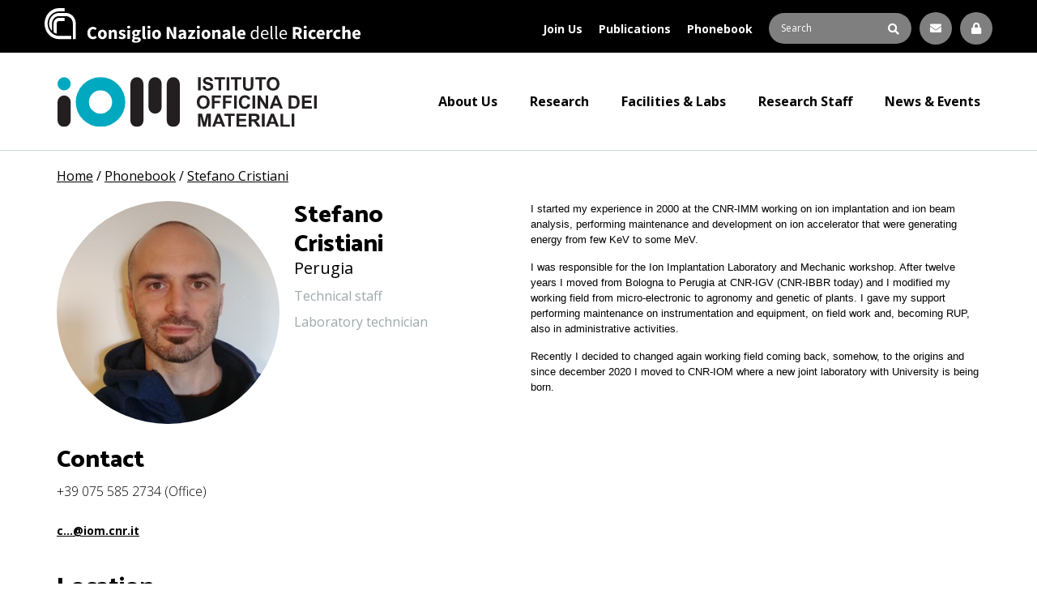

--- FILE ---
content_type: text/html; charset=utf-8
request_url: https://www.iom.cnr.it/phonebook/stefano-cristiani/
body_size: 17572
content:

<html lang="">
	<head>
    <meta charset="utf-8">
    <meta http-equiv="X-UA-Compatible" content="IE=edge">
    <meta name="viewport" content="width=device-width, initial-scale=1">
    <link rel="icon" type="image/png" href="/favicon.png">
    <title>Stefano Cristiani | CNR-IOM</title>

    
    
<script src="/scripts/vendor/jquery.min.js" type="text/javascript"></script>


<script src="/scripts/vendor/bootstrap.js" type="text/javascript"></script>

<script src="https://cdnjs.cloudflare.com/ajax/libs/jquery-cookie/1.4.1/jquery.cookie.min.js"></script>

    
<link rel="stylesheet" href="/css/vendor/bootstrap.css?v=20240520">
<link rel="stylesheet" href="/css/vendor/all.min.css?v=20240520">
<link rel="stylesheet" href="/css/vendor/bootstrap-theme.min.css?v=20240520">

<link rel="stylesheet" href="https://cookie.promoscience.com/Content/css/cookieconsent.min.css" type="text/css">

    <link href="/Content/css/style.min.css?v=d40bc2775163ea8473609ce5d08af037" rel="stylesheet"/>
    
    
    
</head>

<body class="PersonPage_Page">
	<div class="navbar-container">
    	


<div class="top-navbar-menu hidden-xs">
    <div class="container top-navbar-menu-container">
      <ul class="secondary">
          
          
          
          
          
          
          <li class="top-navbar-menu-logo hidden-sm">
              <a href="https://www.cnr.it/" target="_blank">
                  <img src="/content/images/cnr-white-2024.svg" />
              </a>
          </li>

          <li class="top-navbar-menu-logo visible-sm">
              <a href="https://www.cnr.it/" target="_blank">
                  <img src="/content/images/cnr-white-short-2024.svg" />
              </a>
          </li>

      </ul>
    <ul class="float-right">
        <li>
          <a href="/open-positions/jobs-fellowships/">Join Us</a>
        </li>
        <li>
          <a href="/publications/">Publications</a>
        </li>
        <li>
          <a href="/phonebook/">Phonebook</a>
        </li>
      <li>
        
<div class="navbar-search-container">
    <form action="/search" method="get">
        <input type="search" placeholder="Search" name="q" />
        <button type="submit" class="icon-container">
            <i class="fas fa-search"></i>
        </button>
    </form>
</div>


      </li>
        <li class="navbar-icon-container">
          <a href="https://webmail.iom.cnr.it" target="_blank" class="navbar-icon">
            <i class="fas fa-envelope"></i>
          </a>
        </li>
              <li class="navbar-icon-container">
            <a href="/login-page" class="navbar-icon">
              <i class="fas fa-lock"></i>
            </a>  
        </li>
    </ul>
  </div>

</div>


<nav class="navbar navbar-default">
  <div class="container">

    <!-- Brand and toggle get grouped for better mobile display -->
    <div class="navbar-header">
      <button type="button" class="navbar-toggle collapsed" id="cnriom-navbar-collapse">
        <span class="sr-only">Toggle navigation</span>
        <span class="icon-bar"></span>
        <span class="icon-bar"></span>
        <span class="icon-bar"></span>
      </button>
      <a class="navbar-brand" href="/">
          <img src="/content/images/logo.svg" class="hidden-xs"/>
          <img src="/content/images/logo_mobile.svg" class="visible-xs"/>

      </a>
    </div>

    <!-- Collect the nav links, forms, and other content for toggling -->
    <div class="collapse navbar-collapse" id="cnriom-navbar" aria-expanded="false">
      <div class="navbar-responsive-container">
        <ul class="nav navbar-nav navbar-right">

            <li>
              <a class="navbar-nav-link" href="/about-us/">About Us</a>
            </li>
            <li>
              <a class="navbar-nav-link" href="/research-facilities/mission-areas/">Research</a>
            </li>
            <li>
              <a class="navbar-nav-link" href="/research-facilities/facilities-labs/">Facilities &amp; Labs</a>
            </li>
            <li>
              <a class="navbar-nav-link" href="/research-staff/">Research Staff</a>
            </li>
            <li>
              <a class="navbar-nav-link" href="/news-events/">News &amp; Events</a>
            </li>

        </ul>
        <div class="top-navbar-menu visible-xs">
            <div class="container top-navbar-menu-container">
      <ul class="secondary">
          
          
          
          
          
          
          <li class="top-navbar-menu-logo hidden-sm">
              <a href="https://www.cnr.it/" target="_blank">
                  <img src="/content/images/cnr-white-2024.svg" />
              </a>
          </li>

          <li class="top-navbar-menu-logo visible-sm">
              <a href="https://www.cnr.it/" target="_blank">
                  <img src="/content/images/cnr-white-short-2024.svg" />
              </a>
          </li>

      </ul>
    <ul class="float-right">
        <li>
          <a href="/open-positions/jobs-fellowships/">Join Us</a>
        </li>
        <li>
          <a href="/publications/">Publications</a>
        </li>
        <li>
          <a href="/phonebook/">Phonebook</a>
        </li>
      <li>
        
<div class="navbar-search-container">
    <form action="/search" method="get">
        <input type="search" placeholder="Search" name="q" />
        <button type="submit" class="icon-container">
            <i class="fas fa-search"></i>
        </button>
    </form>
</div>


      </li>
        <li class="navbar-icon-container">
          <a href="https://webmail.iom.cnr.it" target="_blank" class="navbar-icon">
            <i class="fas fa-envelope"></i>
          </a>
        </li>
              <li class="navbar-icon-container">
            <a href="/login-page" class="navbar-icon">
              <i class="fas fa-lock"></i>
            </a>  
        </li>
    </ul>
  </div>

        </div>
      </div>
    </div><!-- /.navbar-collapse -->
  </div><!-- /.container-fluid -->
</nav>


    </div>
	<div class="render-body-container">
		

<div class="breadcrumb-container">
    <div class="container">
            <div class="breadcrumb-element">
                <a href="/">
                    Home
                </a>
            </div>
                <span>/</span>
            <div class="breadcrumb-element">
                <a href="/phonebook/">
                    Phonebook
                </a>
            </div>
                <span>/</span>
            <div class="breadcrumb-element">
                <a href="/phonebook/stefano-cristiani/">
                    Stefano Cristiani
                </a>
            </div>
    </div>
</div>
<div class="person-page-container">
    <div class="container">
        <div class="row person-page-header-row">
            <div class="col-xs-12 col-sm-6 col-md-3">
                <div class="person-page-team-image">
                    

<div class="team-image-container">
    <div class="team-image-avatar-container" style="background-image: url(/media/1479/20210219_093945.jpg?anchor=center&amp;mode=crop&amp;width=300&amp;height=300&amp;rnd=132594236560000000);">
        <div class="team-image-button-plus">
            <span>
                <button class="round"></button>
            </span>
        </div>
    </div>

</div>
                </div>

                    <div class="person-page-contacts">
                        <h2 class="extra-bold fix-style">Contact</h2>

                            <div class="label-light primary as-block person-page-phone">
                                +39 075 585 2734 (Office)
                            </div>
                    </div>

<div class="Person-page-email">
                        <a href="/umbraco/surface/backend/getemail?personId=4478" show-email="4478">
                            c...@iom.cnr.it
                        </a>
                    </div>

            </div>

            <div class="col-xs-12 col-sm-6 col-md-2">
                <div class="person-page-team-description">
                    <div class="person-page-title">
                        <h2 class="extra-bold fix-style">Stefano <br /> Cristiani</h2>
                    </div>

                        <div class="person-page-organization label primary uppercase as-block">
                            Perugia
                        </div>

                        <div class="person-page-organization-role label secondary as-block">
                            Technical staff
                        </div>


                        <div class="person-page-organization-role label secondary as-block normal-wrap">
                            Laboratory technician
                        </div>

                </div>


                <div class="person-page-team-buttons">


                </div>
            </div>

            <div class="col-xs-12 col-md-6 col-md-push-1">
                <p><span style="font-size: 13px; color: #000000; font-weight: normal; text-decoration: none; font-family: 'Arial'; font-style: normal; text-decoration-skip-ink: none;">I started my experience in 2000 at the CNR-IMM working on ion implantation and ion beam analysis, performing maintenance and development on ion accelerator that were generating energy from few KeV to some MeV. </span></p>
<p><span style="font-size: 13px; color: #000000; font-weight: normal; text-decoration: none; font-family: 'Arial'; font-style: normal; text-decoration-skip-ink: none;">I was responsible for the Ion Implantation Laboratory and Mechanic workshop. After twelve years I moved from Bologna to Perugia at CNR-IGV (CNR-IBBR today) and I modified my working field from micro-electronic to agronomy and genetic of plants. I gave my support performing maintenance on instrumentation and equipment, on field work and, becoming RUP, also in administrative activities. </span></p>
<p><span style="font-size: 13px; color: #000000; font-weight: normal; text-decoration: none; font-family: 'Arial'; font-style: normal; text-decoration-skip-ink: none;">Recently I decided to changed again working field coming back, somehow, to the origins and since december 2020 I moved to CNR-IOM where a new joint laboratory with University is being born.</span></p>
            </div>

        </div>
        <div class="row person-page-information-container">

            <div class="col-xs-12 col-sm-6">

                    <div class="person-page-locations">
                        <h2 class="extra-bold fix-style">Location</h2>

                            <div class="label-light primary as-block person-page-location">
                                Perugia, building Department of Physics and Geology, 59
                            </div>
                    </div>

                    <div class="person-page-information-inner-container">
                        <h2 class="extra-bold">
                            Research Theme
                        </h2>

                        <div class="person-page-teasers-container">
<a href="/research-facilities/mission-areas/energy-and-environment/catalysis-and-fundamental-chemical-physics/" class="as-block fix-style research-theme-teaser-outer">
    <div class="research-theme-teaser round-hover">
        <div class="research-theme-banner" 
             
             
             style="background-image: url(/media/1436/au_tio2-crop.jpg?crop=0.0000000000000001263187085796,0.42462358711878861,0,0.12444870974621461&amp;cropmode=percentage&amp;width=1500&amp;height=400&amp;rnd=133347660990000000">
            <div class="research-theme-area-bar">
                <div class="research-theme-area-container">
                    <span class="iom iom-ee"></span>
                    <h5 class="fix-style extra-bold">Energy and Environment</h5>    
                </div>
            </div>
            <div class="research-theme-title">
                <h2 class="fix-style bold">Catalysis and fundamental chemical physics</h2>
            </div>
        </div>
        <div class="research-theme-description">
            Chemical reactions, and physical processes at surfaces, interfaces, clusters in gaseous and liquid environments
        </div>
        <div class="research-theme-buttons">
            <button class="round"></button>
        </div>
    </div>    
</a>

                        </div>
                    </div>


                    <div class="person-page-information-inner-container">
                        <h2 class="extra-bold">
                            Lab
                        </h2>
                        <div class="person-page-teasers-container">


<a href="/research-facilities/facilities-labs/analytical-microscopy-and-spectroscopy/across/" class="as-button fix-style lab-teaser-outer-container">
    <div class="lab-teaser-container" 
         style="background-image: url(/media/1328/654-250-max.jpg?crop=0,0.16659388800343708,0.31647507716236845,0.43179584627399142&amp;cropmode=percentage&amp;width=560&amp;height=150&amp;rnd=132596729940000000)">
        <div class="lab-teaser-background-container">
            <span>
                <img src="/content/images/Labs-big.png"/>    
            </span>
            
        </div>
        <div class="lab-teaser-text-container">
            <h3 class="bold">ACROSS</h3>
            <div class="lab-teaser-description">
                ACROSS is an experimental chamber equipped with a RHEED, a LEED and an AES system for the characterization of structural, physical and chemical properties of surfaces, ultrathin films and nanoarchitectures
            </div>
        </div>
    </div>    
</a>
                        </div>
                    </div>
            </div>


        </div>
    </div>
</div>	
	</div>




<footer class="personPage_Footer footer-container">
    <div class="container">
        <div class="row">
            <div class="col-xs-12 col-sm-6">
                <div class="footer-logo-container">
                    <img src="/content/images/logo-white-2024.svg" />
                </div>
            </div>
            <div class="col-xs-12 col-sm-6">
                <div class="footer-text-container">
                    CNR - Istituto Officina dei Materiali (IOM)<br />
                    <a href="mailto:protocollo.iom@pec.cnr.it">protocollo.iom@pec.cnr.it</a><br />
                    P.IVA. IT02118311006 C.F. 80054330586<br />
                    Codice univoco fatturazione ZMDURO<br />
                </div>
            </div>
        </div>
    </div>
    <div class="footer-bottom-container">

        <div class="container">
            <div class="row">
                <div class="col-sm-8">
                        <div class="footer-links-container">
                                <div class="footer-bottom-link">
                                    <a href="https://www.cnr.it/it/amministrazione-trasparente" target="_blank">amministrazione trasparente</a>
                                        <span>|</span>
                                </div>
                                <div class="footer-bottom-link">
                                    <a href="/p/privacy-cookie-policy/">privacy &amp; cookie policy</a>
                                        <span>|</span>
                                </div>
                                <div class="footer-bottom-link">
                                    <a href="https://www.instagram.com/cnr_iom/" target="_blank">Instagram</a>
                                        <span>|</span>
                                </div>
                                <div class="footer-bottom-link">
                                    <a href="https://www.facebook.com/profile.php?id=100063678964505" target="_blank">Facebook</a>
                                        <span>|</span>
                                </div>
                                <div class="footer-bottom-link">
                                    <a href="https://www.linkedin.com/company/108792974" target="_blank">LinkedIn</a>
                                </div>
                        </div>
                </div>
                <div class="col-sm-4">
                    <div class="footer-designed-by">
                        Designed by <a href="http://www.promoscience.com">Promoscience</a>
                    </div>
                </div>
            </div>
        </div>
    </div>
</footer>


<script src="https://www.google.com/recaptcha/api.js"></script>



  <script src="https://cookie.promoscience.com/Content/js/ps.cookieconsent.js"></script>
  <script>
    cookieConsent.init({
        appId: "3166",
        language: "en", //questo valore potrebbe essere impostato lato server per i siti multilingua!
        //domain: "xxxxxx", // In locale non lo usiamo, perchÃ¨ serve solo per i siti con sottodomini!
        //expires: 10 //di default se non definito mette 365 giorni
        acceptOnNavigation: true,
    });
</script>


<script src="/content/scripts/bundle.min.js?v=d3971553c88ae710e0a626de2cd595b1"></script>
<script src="/content/scripts/reactapp.js?v=fde73c32ca2aa69c719e7cfe2f89e158"></script>
</body>
</html>

--- FILE ---
content_type: text/css
request_url: https://www.iom.cnr.it/Content/css/style.min.css?v=d40bc2775163ea8473609ce5d08af037
body_size: 99835
content:
@import url("https://fonts.googleapis.com/css2?family=Catamaran:wght@100;200;300;400;500;600;700;800;900&display=swap");@import url("https://fonts.googleapis.com/css2?family=Open+Sans:ital,wght@0,300;0,400;0,600;0,700;0,800;1,300;1,400;1,600;1,700;1,800&display=swap");@font-face{font-family:CNR-IOM;src:url("/content/fonts/iom.woff")}.iom,button.round,a.as-button.round{display:inline-block;font-size:12px;line-height:1;font-family:CNR-IOM}.iom.iom-qm:after,button.iom-qm.round:after,a.iom-qm.as-button.round:after{content:'\e902'}.iom.iom-sd:after,button.iom-sd.round:after,a.iom-sd.as-button.round:after{content:'\e900'}.iom.iom-ns:after,button.iom-ns.round:after,a.iom-ns.as-button.round:after{content:'\e901'}.iom.iom-ee:after,button.iom-ee.round:after,a.iom-ee.as-button.round:after{content:'\e907'}.iom.iom-bm:after,button.iom-bm.round:after,a.iom-bm.as-button.round:after{content:'\e903'}.iom.iom-button,button.round,a.as-button.round{text-align:center}.iom.iom-button:before,button.round:before,a.as-button.round:before{content:'\e904'}.iom.iom-button:after,button.round:after,a.as-button.round:after{content:'\e905';margin-left:-1em;color:#fff !important}.iom.iom-location:after,button.iom-location.round:after,a.iom-location.as-button.round:after{content:'\e906'}@font-face{font-family:'Material Icons';font-style:normal;font-weight:400;src:url(https://example.com/MaterialIcons-Regular.eot);src:local("Material Icons"),local("MaterialIcons-Regular"),url(https://example.com/MaterialIcons-Regular.woff2) format("woff2"),url(https://example.com/MaterialIcons-Regular.woff) format("woff"),url(https://example.com/MaterialIcons-Regular.ttf) format("truetype")}.material-icons{font-family:"Material Icons";font-weight:normal;font-style:normal;font-size:24px;display:inline-block;line-height:1;text-transform:none;letter-spacing:normal;word-wrap:normal;white-space:nowrap;direction:ltr;-webkit-font-smoothing:antialiased;text-rendering:optimizeLegibility;-moz-osx-font-smoothing:grayscale;font-feature-settings:'liga'}html,body{min-width:300px;font-family:"Open Sans","Sans-Serif",serif;min-width:300px;color:#000}@media (max-width: 767px){body{padding-top:55px}}h1,h2,h3,h4,h5,h6,[class^="as-h"]{font-family:"Catamaran","Verdana",serif;line-height:1.2;margin:15px 0;color:#000}h1.as-inline-block,.pagination-container h1.page-button,h2.as-inline-block,.pagination-container h2.page-button,h3.as-inline-block,.pagination-container h3.page-button,h4.as-inline-block,.pagination-container h4.page-button,h5.as-inline-block,.pagination-container h5.page-button,h6.as-inline-block,.pagination-container h6.page-button,[class^="as-h"].as-inline-block,.top-navbar-menu ul li a[class^="as-h"],.pagination-container .page-button[class^="as-h"]{display:inline-block}h1.fix-style-top,h2.fix-style-top,h3.fix-style-top,h4.fix-style-top,h5.fix-style-top,h6.fix-style-top,[class^="as-h"].fix-style-top{margin-top:0}h1.fix-style,.pagination-container h1.page-button,.research-theme-banner-container h1,h2.fix-style,.pagination-container h2.page-button,h3.fix-style,.pagination-container h3.page-button,h4.fix-style,.ResearchThemePage_Page .navbar-default .navbar-research-theme-title h4,.ResearchAreaPage_Page .navbar-default .navbar-research-theme-title h4,.pagination-container h4.page-button,h5.fix-style,.pagination-container h5.page-button,h6.fix-style,.pagination-container h6.page-button,[class^="as-h"].fix-style,.top-navbar-menu ul li a[class^="as-h"],.facility-navbar-container .facility-navbar-links-container a[class^="as-h"],.ResearchThemePage_Page .navbar-default .navbar-research-theme-title h4[class^="as-h"],.ResearchAreaPage_Page .navbar-default .navbar-research-theme-title h4[class^="as-h"],.pagination-container .page-button[class^="as-h"],.research-theme-banner-container h1[class^="as-h"],.about-us-internal-outer-menu .about-us-internal-menu a[class^="as-h"],.research-units-container a[class^="as-h"]{line-height:1;margin:0}h1.bold,h2.bold,h3.bold,h4.bold,h5.bold,h6.bold,[class^="as-h"].bold{font-weight:bold}h1.extra-bold,.simple-card h1.simple-card-title,h2.extra-bold,.simple-card h2.simple-card-title,h3.extra-bold,.simple-card h3.simple-card-title,.homepage-news-container .homepage-news-header-container .homepage-news-header-events-container .event-teaser-outer-container .event-teaser-title h3,h4.extra-bold,.ResearchThemePage_Page .navbar-default .navbar-research-theme-title h4,.ResearchAreaPage_Page .navbar-default .navbar-research-theme-title h4,.simple-card h4.simple-card-title,.about-us-internal-outer-menu .about-us-internal-menu-responsive,h5.extra-bold,.simple-card h5.simple-card-title,h6.extra-bold,.simple-card h6.simple-card-title,[class^="as-h"].extra-bold,.ResearchThemePage_Page .navbar-default .navbar-research-theme-title h4[class^="as-h"],.ResearchAreaPage_Page .navbar-default .navbar-research-theme-title h4[class^="as-h"],.simple-card .simple-card-title[class^="as-h"],.homepage-news-container .homepage-news-header-container .homepage-news-header-events-container .event-teaser-outer-container .event-teaser-title h3[class^="as-h"]{font-weight:800}h1.italic,h2.italic,h3.italic,h4.italic,h5.italic,h6.italic,[class^="as-h"].italic{font-style:italic}h1 img,h2 img,h3 img,h4 img,h5 img,h6 img,[class^="as-h"] img{display:block;margin-bottom:5px}h1,.as-h1{font-size:48px}@media (min-width: 768px){h1,.as-h1{font-size:55px}}@media (min-width: 992px){h1,.as-h1{font-size:60px}}h2,.as-h2,.team-teaser-big-theme .team-teaser-description h5{font-size:23px}@media (min-width: 768px){h2,.as-h2,.team-teaser-big-theme .team-teaser-description h5{font-size:26px}}@media (min-width: 992px){h2,.as-h2,.team-teaser-big-theme .team-teaser-description h5{font-size:30px}}h3,.as-h3,.PublicationFolder_page .publication-page-teaser-container .publication-teaser-title h4{font-size:21px}@media (min-width: 768px){h3,.as-h3,.PublicationFolder_page .publication-page-teaser-container .publication-teaser-title h4{font-size:23px}}@media (min-width: 992px){h3,.as-h3,.PublicationFolder_page .publication-page-teaser-container .publication-teaser-title h4{font-size:24px}}h4,.as-h4,.about-us-internal-outer-menu .about-us-internal-menu-responsive{font-size:18px}@media (min-width: 768px){h4,.as-h4,.about-us-internal-outer-menu .about-us-internal-menu-responsive{font-size:19px}}@media (min-width: 992px){h4,.as-h4,.about-us-internal-outer-menu .about-us-internal-menu-responsive{font-size:20px}}h5,.as-h5{font-size:16px}h6,.as-h6{font-size:14px}a{color:#000;font-weight:bold;text-decoration:underline}a:hover,a:active,a:focus:active{color:#008EAA}a.as-block{display:block}a.as-inline-block,.top-navbar-menu ul li a,.pagination-container a.page-button{display:inline-block}a.fix-style,.top-navbar-menu ul li a,.facility-navbar-container .facility-navbar-links-container a,.pagination-container a.page-button,.about-us-internal-outer-menu .about-us-internal-menu a,.research-units-container a{text-decoration:none;font-weight:normal;color:#000}a.fix-style:hover,.top-navbar-menu ul li a:hover,.facility-navbar-container .facility-navbar-links-container a:hover,.pagination-container a.page-button:hover,.about-us-internal-outer-menu .about-us-internal-menu a:hover,.research-units-container a:hover,a.fix-style:active,.top-navbar-menu ul li a:active,.facility-navbar-container .facility-navbar-links-container a:active,.pagination-container a.page-button:active,.about-us-internal-outer-menu .about-us-internal-menu a:active,.research-units-container a:active,a.fix-style:focus:active,.top-navbar-menu ul li a:focus:active,.facility-navbar-container .facility-navbar-links-container a:focus:active,.pagination-container a.page-button:focus:active,.about-us-internal-outer-menu .about-us-internal-menu a:focus:active,.research-units-container a:focus:active{color:#000}p{font-size:14px;line-height:1.5;margin:0 0 15px 0}@media (min-width: 768px){p{font-size:16px}}@media (min-width: 992px){p{font-size:16px}}p.fix-style,.pagination-container p.page-button{margin:0;line-height:1.2}.big-text{font-size:16px}@media (min-width: 768px){.big-text{font-size:20px}}@media (min-width: 992px){.big-text{font-size:20px}}.small-text{font-size:12px}.extrasmall-text{font-size:10px}button,a.as-button{border:0;display:inline-block;font-style:normal;font-weight:normal;text-decoration:none;background:#008EAA none;color:#fff;font-family:"Open Sans","Sans-Serif",serif;font-size:13px;padding:6.5px 20px;cursor:pointer}button.round,a.as-button.round{padding:0 !important;background:transparent !important;color:#008EAA;font-size:18px}button.round:hover,button.round:active,button.round:active:focus,a.as-button.round:hover,a.as-button.round:active,a.as-button.round:active:focus{color:#006c8c}button.apply-borders,a.as-button.apply-borders{border:1px solid #fff}button.secondary,a.as-button.secondary{color:#000;background:#fff none}button.secondary.apply-borders,a.as-button.secondary.apply-borders{border-color:#000}button:active,button:hover,button:active:focus,button:focus,a.as-button:active,a.as-button:hover,a.as-button:active:focus,a.as-button:focus{outline:none}button:hover,a.as-button:hover{background-color:#006c8c}button:hover.secondary,a.as-button:hover.secondary{background:#cfd8dc none}button:active,a.as-button:active{background-color:#5bcbef}button:active.secondary,a.as-button:active.secondary{background:#9da7aa none}button.as-link,a.as-button.as-link{background:none;border:0;text-decoration:underline;color:#000}.round-hover:hover.round:before,.round-hover:hover .round:before{color:#006c8c}.label,.label-small,.label-bold,.label-light,.team-teaser-container .team-teaser-description .team-teaser-role{margin:0;display:inline;line-height:1.1;font-weight:normal;text-align:left;padding:0}.label.primary,.primary.label-small,.primary.label-bold,.primary.label-light,.team-teaser-container .team-teaser-description .primary.team-teaser-role{color:#000;font-size:16px}@media (min-width: 768px){.label.primary,.primary.label-small,.primary.label-bold,.primary.label-light,.team-teaser-container .team-teaser-description .primary.team-teaser-role{font-size:20px}}@media (min-width: 992px){.label.primary,.primary.label-small,.primary.label-bold,.primary.label-light,.team-teaser-container .team-teaser-description .primary.team-teaser-role{font-size:20px}}.label.secondary,.secondary.label-small,.secondary.label-bold,.secondary.label-light,.team-teaser-container .team-teaser-description .team-teaser-role{color:#9da7aa;font-size:12px}.label.as-inline-block,.as-inline-block.label-small,.top-navbar-menu ul li a.label-small,.pagination-container .label-small.page-button,.as-inline-block.label-bold,.top-navbar-menu ul li a.label-bold,.pagination-container .label-bold.page-button,.as-inline-block.label-light,.top-navbar-menu ul li a.label-light,.pagination-container .label-light.page-button,.top-navbar-menu ul li a.label,.top-navbar-menu ul li .team-teaser-container .team-teaser-description a.team-teaser-role,.team-teaser-container .team-teaser-description .top-navbar-menu ul li a.team-teaser-role,.team-teaser-container .team-teaser-description .as-inline-block.team-teaser-role,.team-teaser-container .team-teaser-description .pagination-container .team-teaser-role.page-button,.pagination-container .team-teaser-container .team-teaser-description .team-teaser-role.page-button,.pagination-container .label.page-button{display:inline-block}.label.as-block,.as-block.label-small,.as-block.label-bold,.as-block.label-light,.team-teaser-container .team-teaser-description .as-block.team-teaser-role{display:block}.label-small{font-size:12px}.label-bold{font-weight:bold}.label-light{font-weight:lighter}.alert.alert-warning{background:#faecd1 !important}@media (min-width: 768px){[class^='col-'].no-gutter{padding:0}[class^='col-'].no-gutter:nth-child(1){padding-left:15px}[class^='col-'].no-gutter:nth-last-child(1){padding-right:15px}[class^='col-'].no-gutter-left{padding-left:0}[class^='col-'].no-gutter-right{padding-right:0}}.row.no-pad{margin-right:0;margin-left:0}.row.no-pad [class^='col-']{padding-right:0 !important;padding-left:0 !important}.render-body-container{overflow:hidden;padding-bottom:90px;min-height:calc(100vh - 433px)}[data-ellipsis]{overflow:hidden}input[type="search"]{-webkit-appearance:none}.content-float-left,.content-float-right{display:block}.content-float-left img,.content-float-right img{max-width:100%;height:auto !important}.content-float-left{padding-right:15px;padding-top:15px;padding-bottom:15px}@media (min-width: 992px){.content-float-left{float:left;margin-left:-200px}}.content-float-right{padding-left:15px;padding-top:15px;padding-bottom:15px}@media (min-width: 992px){.content-float-right{float:right}}.content-citation{font-style:italic;font-size:16px;line-height:1.1;font-weight:500;padding:10px}.content-citation:before,.content-citation:after{content:'"'}@media (min-width: 768px){.content-citation{font-size:20px}}@media (min-width: 992px){.content-citation{font-size:20px}}@media (max-width: 767px){.content-citation{font-size:20px;width:100%;padding:20px 10px}}.image-float{margin:15px 0;width:100%}@media (min-width: 992px){.image-float{width:500px;margin:15px 15px 15px -180px}}.image-float img{width:100%}ul li,ol li{font-size:14px;line-height:1.5}@media (min-width: 768px){ul li,ol li{font-size:16px}}@media (min-width: 992px){ul li,ol li{font-size:16px}}.umb-grid img{width:100%;height:auto !important}.umb-grid .container{padding-left:0;padding-right:0}.AboutUsPage_Page .umb-grid .container,.GovernancePage_Page .umb-grid .container,.ResearchUnitsPage_Page .umb-grid .container,.AdministrationPage_Page .umb-grid .container,.TechnicalServicesPage_Page .umb-grid .container{width:auto;padding:0}.form-in-page{width:100%;margin:30px auto;border:2px solid #9da7aa;background:#cfd8dc;border-radius:5px;padding:30px}.form-in-page input{width:100%;margin-bottom:10px;padding:5px 10px}.form-in-page .buttons-container{text-align:right}.form-in-page .alert-danger{margin-top:15px}.badge{padding:5px 10px;background-color:#008EAA;display:inline-block;font-size:12px;font-weight:bold;text-transform:uppercase}.research-theme-teaser{border:2px solid #cfd8dc}.research-theme-teaser .research-theme-banner{background-position:center;background-size:cover;background-repeat:no-repeat;height:250px;position:relative;overflow:hidden;padding:20px}.research-theme-teaser .research-theme-banner:before{content:' ';width:100%;position:absolute;top:0;left:0;bottom:0;right:0;background:rgba(0,0,0,0.4)}.research-theme-teaser .research-theme-banner .research-theme-area-bar{position:absolute;z-index:10;top:15px;left:0;right:0;width:100%;background-color:#cfd8dc}.research-theme-teaser .research-theme-banner .research-theme-area-bar .research-theme-area-container{padding:5px 15px}.research-theme-teaser .research-theme-banner .research-theme-area-bar .research-theme-area-container .iom,.research-theme-teaser .research-theme-banner .research-theme-area-bar .research-theme-area-container button.round,.research-theme-teaser .research-theme-banner .research-theme-area-bar .research-theme-area-container a.as-button.round{font-size:20px;vertical-align:baseline}.research-theme-teaser .research-theme-banner .research-theme-area-bar .research-theme-area-container h5{vertical-align:baseline;margin-left:2px}.research-theme-teaser .research-theme-banner .research-theme-area-bar .research-theme-area-container>*{display:inline-block}.research-theme-teaser .research-theme-title{position:absolute;right:20px;left:20px;bottom:30px}.research-theme-teaser .research-theme-title h2{color:#fff}.research-theme-teaser .research-theme-description{padding:20px;height:150px;overflow:hidden;font-size:14px}@media (min-width: 768px){.research-theme-teaser .research-theme-description{font-size:16px}}@media (min-width: 992px){.research-theme-teaser .research-theme-description{font-size:16px}}.research-theme-teaser .research-theme-buttons{text-align:right;padding-right:20px;padding-bottom:20px}.PersonPage_Page .research-theme-teaser-outer{margin-bottom:15px}.PersonPage_Page .research-theme-description{display:none}.PersonPage_Page .research-theme-teaser .research-theme-banner{height:150px}.PersonPage_Page .research-theme-teaser .research-theme-title{bottom:5px}.PersonPage_Page .research-theme-teaser .research-theme-buttons{padding-top:5px;padding-bottom:5px}.breadcrumb-container{background-color:white;padding-bottom:20px;padding-top:20px;font-size:16px}.breadcrumb-container .breadcrumb-element{display:inline-block}.breadcrumb-container .breadcrumb-element a{color:#000;font-weight:normal;text-decoration:underline}.navbar-default{min-width:300px;margin-bottom:0;border-radius:0;border:0;background:white none;box-shadow:none;border-bottom:1px solid #cfd8dc}@media (max-width: 767px){.navbar-default{position:fixed !important;top:0 !important;left:0 !important;right:0 !important;z-index:1000000}}.navbar-default .navbar-collapse{z-index:1000000}@media (max-width: 767px){.navbar-default .navbar-collapse{max-height:100vh}}.navbar-default .navbar-brand{height:auto}@media (min-width: 768px){.navbar-default .navbar-brand{padding-top:30px;padding-left:0}}.navbar-default .navbar-brand img{width:180px;margin-left:0}@media (min-width: 768px){.navbar-default .navbar-brand img{width:150px;margin-left:15px}}@media (min-width: 992px){.navbar-default .navbar-brand img{width:250px;margin-left:16px}}@media (min-width: 1200px){.navbar-default .navbar-brand img{width:320px;margin-left:16px}}@media (min-width: xs){.navbar-default .navbar-nav{overflow:scroll}}.navbar-default .navbar-nav .active a{background:none;box-shadow:none;text-decoration:none}.navbar-default .navbar-nav .active a:hover,.navbar-default .navbar-nav .active a:active,.navbar-default .navbar-nav .active a:focus:active{background:none}.navbar-default .navbar-nav li:nth-last-child(1) a{padding-right:0}.navbar-default .navbar-nav a{text-decoration:none;text-shadow:none}.navbar-default .navbar-nav a.navbar-nav-link{color:#000;font-size:14px}@media (min-width: 768px){.navbar-default .navbar-nav a.navbar-nav-link{font-size:16px}}@media (min-width: 992px){.navbar-default .navbar-nav a.navbar-nav-link{font-size:16px}}@media (max-width: 767px){.navbar-default .navbar-nav a.navbar-nav-link{padding-top:15px;font-size:16px;padding-bottom:15px}}@media (min-width: 768px){.navbar-default .navbar-nav a{padding:30px 5px}}@media (min-width: 992px){.navbar-default .navbar-nav a{padding:50px 10px}}@media (min-width: 1200px){.navbar-default .navbar-nav a{padding:50px 20px}}@media (max-width: 767px){.top-navbar-menu-container .float-right{font-size:0;font-size:0}.top-navbar-menu-container .float-right .navbar-icon-container{display:inline-block;vertical-align:middle;display:inline-block !important;text-align:center;width:50%}}.top-navbar-menu-container .float-right>li{vertical-align:middle}.navbar-icon{padding-right:0 !important}.navbar-icon.blue-navbar-icon i{background:#008EAA !important}.navbar-icon i,.navbar-icon .round-icon{border-radius:100%;text-align:center;background:#7f7f7f;display:inline-block;width:40px;line-height:40px}.navbar-icon .round-icon{background:red;text-transform:uppercase;font-size:18px}.dropdown .navbar-icon{cursor:pointer}.dropdown .dropdown-menu{overflow:hidden}.dropdown .dropdown-menu li:nth-child(1){padding:5px 5px;font-size:14px;border-bottom:1px solid #9da7aa}.dropdown .dropdown-menu li,.dropdown .dropdown-menu li a{color:black;text-overflow:ellipsis;overflow:hidden;word-wrap:anywhere;font-size:14px;white-space:nowrap;padding:3px 5px;margin:0 !important;font-weight:normal;width:100%}.dropdown .dropdown-menu li:hover,.dropdown .dropdown-menu li:active,.dropdown .dropdown-menu li:focus,.dropdown .dropdown-menu li:active:focus,.dropdown .dropdown-menu li a:hover,.dropdown .dropdown-menu li a:active,.dropdown .dropdown-menu li a:focus,.dropdown .dropdown-menu li a:active:focus{color:black;background:transparent}.dropdown .dropdown-menu .divider{width:90%;height:2px;margin-left:10px !important}.account-navbar-icon{background:#9da7aa;border-radius:20px;display:inline-block}.account-navbar-icon .navbar-icon{padding:0}.account-navbar-icon .navbar-icon i{background:#9da7aa;background:transparent}.top-navbar-menu{background:black;color:#fff}.top-navbar-menu .top-navbar-menu-logo{max-width:400px}.top-navbar-menu .top-navbar-menu-logo img{max-width:100%}@media (min-width: 768px){.top-navbar-menu .top-navbar-menu-logo img{max-width:80%}}@media (min-width: 992px){.top-navbar-menu .top-navbar-menu-logo img{max-width:100%}}@media (min-width: 767px){.top-navbar-menu form{margin-bottom:0 !important}}.top-navbar-menu .top-navbar-menu-container{position:relative;padding:5px}@media (min-width: 992px){.top-navbar-menu .top-navbar-menu-container{padding:0}}@media (min-width: 768px){.top-navbar-menu{font-size:0}.top-navbar-menu .float-right{display:inline-block;width:100%}.top-navbar-menu .float-right.float-right{text-align:right}.top-navbar-menu .float-right.float-right li{margin-left:10px}}@media (min-width: 768px) and (min-width: 768px){.top-navbar-menu .float-right{width:80%}}@media (min-width: 768px) and (min-width: 992px){.top-navbar-menu .float-right{width:65%}}@media (min-width: 768px){.top-navbar-menu{font-size:0}.top-navbar-menu .secondary{display:inline-block;width:100%}.top-navbar-menu .secondary.secondary a{font-weight:normal;color:#cfd8dc}}@media (min-width: 768px) and (min-width: 768px){.top-navbar-menu .secondary{width:20%}}@media (min-width: 768px) and (min-width: 992px){.top-navbar-menu .secondary{width:35%}}.top-navbar-menu ul{padding:0;margin:0}.top-navbar-menu ul li{display:inline-block;list-style:none}.top-navbar-menu ul li a{color:#fff;font-weight:bold;font-size:14px !important;padding:2.5px 2.5px 2.5px 0}.top-navbar-menu ul li a:hover,.top-navbar-menu ul li a:active,.top-navbar-menu ul li a:focus:active{color:#fff}@media (min-width: 992px){.top-navbar-menu ul li a{padding:10px 10px 10px 0}}.top-navbar-menu ul li:nth-last-child(1) a{padding-right:0}.navbar-default .top-navbar-menu{padding-top:10px;margin-left:-15px;margin-right:-15px;border-top:1px solid #9da7aa}.navbar-default .top-navbar-menu .top-navbar-menu-container ul,.navbar-default .top-navbar-menu .top-navbar-menu-container li{display:block}.navbar-default .top-navbar-menu .top-navbar-menu-container li{padding:5px 0}.navbar-default .top-navbar-menu .top-navbar-menu-container li a{font-size:16px;color:#fff !important}@media (min-width: 768px){.navbar-default .top-navbar-menu .top-navbar-menu-container li a{font-size:20px}}@media (min-width: 992px){.navbar-default .top-navbar-menu .top-navbar-menu-container li a{font-size:20px}}.navbar-default .top-navbar-menu .navbar-search-container input{width:100%;font-size:12px !important;font-size:16px}@media (max-width: 480px){.navbar-default .top-navbar-menu .navbar-search-container input{padding:5px 5px !important}}@media (min-width: 768px){.navbar-default .top-navbar-menu .navbar-search-container input{font-size:20px}}@media (min-width: 992px){.navbar-default .top-navbar-menu .navbar-search-container input{font-size:20px}}.navbar-default .top-navbar-menu .navbar-search-container input::-moz-placeholder{font-size:12px !important;font-size:16px}@media (min-width: 768px){.navbar-default .top-navbar-menu .navbar-search-container input::-moz-placeholder{font-size:20px}}@media (min-width: 992px){.navbar-default .top-navbar-menu .navbar-search-container input::-moz-placeholder{font-size:20px}}.navbar-default .top-navbar-menu .navbar-search-container input:-ms-input-placeholder{font-size:12px !important;font-size:16px}.navbar-default .top-navbar-menu .navbar-search-container input::placeholder{font-size:12px !important;font-size:16px}@media (min-width: 768px){.navbar-default .top-navbar-menu .navbar-search-container input:-ms-input-placeholder{font-size:20px}.navbar-default .top-navbar-menu .navbar-search-container input::placeholder{font-size:20px}}@media (min-width: 992px){.navbar-default .top-navbar-menu .navbar-search-container input:-ms-input-placeholder{font-size:20px}.navbar-default .top-navbar-menu .navbar-search-container input::placeholder{font-size:20px}}.navbar-default .top-navbar-menu .navbar-search-container input::-webkit-input-placeholder{font-size:12px !important;font-size:16px}@media (min-width: 768px){.navbar-default .top-navbar-menu .navbar-search-container input::-webkit-input-placeholder{font-size:20px}}@media (min-width: 992px){.navbar-default .top-navbar-menu .navbar-search-container input::-webkit-input-placeholder{font-size:20px}}.navbar-default .top-navbar-menu .navbar-search-container input::-ms-input-placeholder{font-size:12px !important;font-size:16px}@media (min-width: 768px){.navbar-default .top-navbar-menu .navbar-search-container input::-ms-input-placeholder{font-size:20px}}@media (min-width: 992px){.navbar-default .top-navbar-menu .navbar-search-container input::-ms-input-placeholder{font-size:20px}}.facility-navbar-container{color:#000;background:#cfd8dc}@media (max-width: 767px){.facility-navbar-container{display:none}}.facility-navbar-container>.container{position:relative}.facility-navbar-container .facility-navbar-logo-container{padding:5px 0}.facility-navbar-container .facility-navbar-logo-container .iom,.facility-navbar-container .facility-navbar-logo-container button.round,.facility-navbar-container .facility-navbar-logo-container a.as-button.round,.facility-navbar-container .facility-navbar-logo-container h3{color:#000;display:inline;line-height:1}.facility-navbar-container .facility-navbar-logo-container .iom,.facility-navbar-container .facility-navbar-logo-container button.round,.facility-navbar-container .facility-navbar-logo-container a.as-button.round{font-size:40px;vertical-align:top}.facility-navbar-container .facility-navbar-logo-container h3{display:inline;vertical-align:bottom}.facility-navbar-container .facility-navbar-links-container{position:absolute;top:0;right:15px}.facility-navbar-container .facility-navbar-links-container a{padding:17px 0 25px 20px;font-weight:bold;display:inline-block;color:#000 !important}@media (max-width: 767px){.ResearchThemePage_Page .navbar-default .navbar-nav,.ResearchAreaPage_Page .navbar-default .navbar-nav{border-bottom:2px solid #9da7aa;margin-bottom:0}}.ResearchThemePage_Page .navbar-default .navbar-research-theme-title h4,.ResearchAreaPage_Page .navbar-default .navbar-research-theme-title h4{border-top:2px solid #9da7aa;padding-top:10px;padding-left:15px;padding-bottom:10px;color:#000}.ResearchThemePage_Page .navbar-default .navbar-research-theme-title h4 .iom,.ResearchThemePage_Page .navbar-default .navbar-research-theme-title h4 button.round,.ResearchThemePage_Page .navbar-default .navbar-research-theme-title h4 a.as-button.round,.ResearchAreaPage_Page .navbar-default .navbar-research-theme-title h4 .iom,.ResearchAreaPage_Page .navbar-default .navbar-research-theme-title h4 button.round,.ResearchAreaPage_Page .navbar-default .navbar-research-theme-title h4 a.as-button.round{margin-right:10px}.ResearchThemePage_Page .navbar-default .navbar-research-theme-title,.ResearchThemePage_Page .navbar-default .navbar-research-theme-link,.ResearchAreaPage_Page .navbar-default .navbar-research-theme-title,.ResearchAreaPage_Page .navbar-default .navbar-research-theme-link{background:#cfd8dc;display:block;color:#000 !important}@media (min-width: 768px){.ResearchThemePage_Page .navbar-default .navbar-research-theme-title,.ResearchThemePage_Page .navbar-default .navbar-research-theme-link,.ResearchAreaPage_Page .navbar-default .navbar-research-theme-title,.ResearchAreaPage_Page .navbar-default .navbar-research-theme-link{display:none}}.ResearchThemePage_Page .navbar-default .navbar-research-theme-title:hover,.ResearchThemePage_Page .navbar-default .navbar-research-theme-title:active,.ResearchThemePage_Page .navbar-default .navbar-research-theme-title:focus,.ResearchThemePage_Page .navbar-default .navbar-research-theme-title:active:focus,.ResearchThemePage_Page .navbar-default .navbar-research-theme-link:hover,.ResearchThemePage_Page .navbar-default .navbar-research-theme-link:active,.ResearchThemePage_Page .navbar-default .navbar-research-theme-link:focus,.ResearchThemePage_Page .navbar-default .navbar-research-theme-link:active:focus,.ResearchAreaPage_Page .navbar-default .navbar-research-theme-title:hover,.ResearchAreaPage_Page .navbar-default .navbar-research-theme-title:active,.ResearchAreaPage_Page .navbar-default .navbar-research-theme-title:focus,.ResearchAreaPage_Page .navbar-default .navbar-research-theme-title:active:focus,.ResearchAreaPage_Page .navbar-default .navbar-research-theme-link:hover,.ResearchAreaPage_Page .navbar-default .navbar-research-theme-link:active,.ResearchAreaPage_Page .navbar-default .navbar-research-theme-link:focus,.ResearchAreaPage_Page .navbar-default .navbar-research-theme-link:active:focus{background:#c0ccd1}.researchAreaPage_Page{position:relative}.researchAreaPage_Page .navbar-container{position:relative}.researchAreaPage_Page .navbar-container .navbar-default{background-color:#000 !important;z-index:1000;border-bottom:2px solid #fff;color:#fff}.researchAreaPage_Page .navbar-container .navbar-default.set-absolute{position:absolute;top:0;left:0;right:0}@media (min-width: 768px){.researchAreaPage_Page .navbar-container .navbar-default{background-color:rgba(0,0,0,0.75) !important}}.researchAreaPage_Page .navbar-container .navbar-default a{color:#fff}.researchAreaPage_Page .navbar-container .navbar-default a:hover,.researchAreaPage_Page .navbar-container .navbar-default a:active,.researchAreaPage_Page .navbar-container .navbar-default a:focus,.researchAreaPage_Page .navbar-container .navbar-default a:active:focus{color:#fff;outline:none}.ResearchThemePage_Page{position:relative}.ResearchThemePage_Page .navbar-container{position:relative}.ResearchThemePage_Page .navbar-container .navbar-default{background-color:#000 !important;z-index:1000;border-bottom:2px solid #fff;color:#fff}.ResearchThemePage_Page .navbar-container .navbar-default.set-absolute{position:absolute;top:0;left:0;right:0}@media (min-width: 768px){.ResearchThemePage_Page .navbar-container .navbar-default{background-color:rgba(0,0,0,0.75) !important}}.ResearchThemePage_Page .navbar-container .navbar-default a{color:#fff}.ResearchThemePage_Page .navbar-container .navbar-default a:hover,.ResearchThemePage_Page .navbar-container .navbar-default a:active,.ResearchThemePage_Page .navbar-container .navbar-default a:focus,.ResearchThemePage_Page .navbar-container .navbar-default a:active:focus{color:#fff;outline:none}.FacilityPage_Page{position:relative}.FacilityPage_Page .navbar-container{position:relative}.FacilityPage_Page .navbar-container .navbar-default{background-color:#fff !important;z-index:1000;border-bottom:2px solid #cfd8dc;color:#000}.FacilityPage_Page .navbar-container .navbar-default.set-absolute{position:absolute;top:0;left:0;right:0}@media (min-width: 768px){.FacilityPage_Page .navbar-container .navbar-default{background-color:rgba(255,255,255,0.75) !important}}.FacilityPage_Page .navbar-container .navbar-default a{color:#000}.FacilityPage_Page .navbar-container .navbar-default a:hover,.FacilityPage_Page .navbar-container .navbar-default a:active,.FacilityPage_Page .navbar-container .navbar-default a:focus,.FacilityPage_Page .navbar-container .navbar-default a:active:focus{color:#000;outline:none}.footer-container{background-color:#000;padding:50px 0;padding-bottom:0}.footer-container .footer-logo-container img{width:210px;max-width:400px}@media (min-width: 768px){.footer-container .footer-logo-container img{width:100%}}.footer-container .footer-text-container{color:#fff;text-align:right;margin-top:10px}.footer-container .footer-text-container a{color:#fff;font-weight:normal}.footer-container .footer-links-container{margin-bottom:15px}.footer-container .footer-links-container .footer-link{margin-bottom:5px;color:#fff;font-weight:normal;display:block}.footer-container .footer-bottom-container{position:relative;background:#757474;margin-top:15px;padding:10px 0 10px 0}.footer-container .footer-bottom-container .footer-bottom-link{display:inline-block;vertical-align:middle;color:white}.footer-container .footer-bottom-container .footer-designed-by{color:white;text-align:left;margin-top:15px}@media (min-width: 768px){.footer-container .footer-bottom-container .footer-designed-by{text-align:right;margin-top:0}}.footer-container .footer-bottom-container a{color:white;text-decoration:none;font-weight:normal}.lab-teaser-outer-container{width:100%;padding:0 !important;margin-bottom:15px;overflow:hidden}.lab-teaser-container{width:100%;height:145px;position:relative;background-size:cover;background-position:center;background-repeat:no-repeat}.lab-teaser-container .lab-teaser-background-container{font-size:0;line-height:0;position:absolute;left:0;right:0;height:100%}.lab-teaser-container .lab-teaser-background-container>span{display:block}.lab-teaser-container .lab-teaser-background-container>span:before{content:' ';background:rgba(0,142,170,0.85);position:absolute;top:0;bottom:0;left:0;right:0}@media (min-width: 992px){.lab-teaser-container .lab-teaser-background-container>span:before{right:259px}}.lab-teaser-container .lab-teaser-background-container img{max-height:100%;height:100%;max-width:100%;position:absolute;right:0}@media (max-width: 991px){.lab-teaser-container .lab-teaser-background-container img{display:none}}.lab-teaser-container .lab-teaser-text-container{position:relative;padding:15px;padding-bottom:15px;color:#fff}@media (min-width: 768px){.lab-teaser-container .lab-teaser-text-container{margin-right:30%}}.lab-teaser-container .lab-teaser-text-container h3{color:#fff;text-transform:uppercase}.team-image-container:hover .team-image-button-plus .round:before{color:#006c8c}.team-image-avatar-container{border-radius:100%;background:url("/content/images/default-avatar.png") center;background-size:cover;position:relative;width:80px;height:80px}@media (min-width: 768px){.team-image-avatar-container{width:100px;height:100px}}.team-image-button-plus{position:absolute;bottom:0;right:0}.team-image-button-plus button{font-size:30px;padding:0}.PersonPage_Page .team-image-button-plus{display:none}.team-teaser-container{font-size:0;margin-bottom:15px}.team-teaser-container .team-teaser-image{margin-right:15px;border-radius:100%;display:inline-block;vertical-align:bottom;margin-bottom:5px}@media (min-width: 992px){.team-teaser-container .team-teaser-image{margin-bottom:0}}.team-teaser-container .team-teaser-description{width:54%;display:inline-block;vertical-align:bottom}.team-teaser-container .team-teaser-description div{font-size:16px}.team-teaser-container .team-teaser-description .team-teaser-email{text-decoration:underline}.team-teaser-container .team-teaser-description .team-teaser-email a{font-weight:400}.team-teaser-container .team-teaser-description .team-teaser-location{font-size:12px}.team-teaser-big-theme .team-teaser-image .team-image-avatar-container,.team-teaser-big-theme .team-teaser-image .team-image-mask-container{width:200px;height:200px}@media (min-width: 768px){.team-teaser-big-theme .team-teaser-image .team-image-avatar-container,.team-teaser-big-theme .team-teaser-image .team-image-mask-container{width:300px;height:300px}}.team-teaser-big-theme .team-teaser-image .team-image-button-plus .round{display:none}.team-teaser-big-theme .team-teaser-description{max-width:320px}.team-teaser-big-theme .team-teaser-description h5{max-width:100px}.team-teaser-big-theme .team-teaser-description .team-teaser-location{font-size:16px}@media (min-width: 768px){.team-teaser-big-theme .team-teaser-description .team-teaser-location{font-size:20px}}@media (min-width: 992px){.team-teaser-big-theme .team-teaser-description .team-teaser-location{font-size:20px}}.team-teaser-big-theme .team-teaser-description .team-teaser-role,.team-teaser-big-theme .team-teaser-description .team-teaser-email{display:block}.team-teaser-administration-theme .team-teaser-description .team-teaser-email,.team-teaser-research-staff-theme .team-teaser-description .team-teaser-email{display:block}.team-teaser-director-theme .team-teaser-big-theme .team-teaser-image .team-image-button-plus .round{display:inline-block}.team-teaser-director-theme .team-teaser-big-theme .team-teaser-description .team-teaser-email{display:none}.publication-teaser-container{padding-bottom:10px;margin-bottom:10px;border-bottom:1px solid #008EAA}.publication-teaser-container .publication-teaser-information{font-size:12px;margin-bottom:5px;color:#757575}.publication-teaser-container .publication-teaser-authors{font-size:12px}.publication-teaser-container .publication-teaser-information{text-transform:uppercase}.PublicationFolder_page .publication-teaser-container .publication-teaser-information{display:block}.project-teaser-container{padding-bottom:10px;margin-bottom:10px;border-bottom:1px solid #008EAA}.project-teaser-container .project-teaser-information{font-size:12px;margin-bottom:5px;color:#757575;text-transform:uppercase}.project-teaser-container .project-acronym{text-transform:uppercase;color:#006c8c}.project-teaser-container .project-abstract{display:none}.theme-projects-folder .project-abstract{display:block;margin-top:15px}.card{position:relative;padding:10px;border:2px solid #cfd8dc}.card.no-padding{padding:0}.card.has-button{padding-bottom:55px}.card .card-plus{font-weight:normal;position:absolute;bottom:25px;display:block;right:20px;text-decoration:none;text-align:center;font-style:normal;vertical-align:middle}.card .card-plus button{padding:0;margin-left:5px;vertical-align:top}.card .card-plus:hover,.card .card-plus:active,.card .card-plus:active:focus{color:#000}.how-to-apply-button{background:#008EAA;cursor:pointer;border-radius:100%;border:2px solid #fff;font-size:20px;max-width:150px;display:inline-block;padding:45px 20px;line-height:1;text-align:center;color:#fff}.collapser-container .section-collapser{border-top:1px solid #cfd8dc;border-bottom:1px solid #cfd8dc;cursor:pointer;padding-top:15px;padding-right:30px;padding-bottom:15px;position:relative;font-size:0;line-height:0;word-spacing:0}.collapser-container .section-collapser>span{display:inline-block;width:25%;vertical-align:middle}.collapser-container .section-collapser>span:nth-child(1){width:75%}.collapser-container .section-collapser .section-collapser-right{text-align:right}.collapser-container .section-collapser .section-collapser-right button{font-size:18px}.collapser-container .section-collapser-content{overflow:hidden}.collapser-container .section-collapser-content .section-collapser-content-inner{padding-top:15px}.news-and-events-banner-container{padding-top:15px;padding-bottom:15px}@media (min-width: 768px){.news-and-events-banner-container{padding-bottom:60px}}.navbar-search-container{font-size:12px;position:relative}.navbar-search-container .icon-container{position:absolute;background:transparent;right:15px;font-size:14px;padding:0;top:0}.navbar-search-container .icon-container i{line-height:40px}.navbar-search-container input[type="search"]{border:0;background:#7f7f7f;padding:10px 15px;color:#fff;border-radius:50px;padding-right:30px}.navbar-search-container input[type="search"]:-ms-input-placeholder{color:#fff !important}.navbar-search-container input[type="search"]::placeholder{color:#fff !important}.navbar-search-container input[type="search"]::-webkit-input-placeholder{color:#fff !important}.navbar-search-container input[type="search"]::-ms-input-placeholder{color:#fff !important}.navbar-search-container input[type="search"]:active,.navbar-search-container input[type="search"]:focus,.navbar-search-container input[type="search"]:active:focus{outline:none}.pagination-container{text-align:center;font-size:0}.pagination-container .page-button{font-size:12px;margin-right:1px;text-align:center;width:45px;height:45px;line-height:45px;border:1px solid #9da7aa}.pagination-container .page-button.active{background:#cfd8dc}@media (min-width: 768px){.pagination-container .page-button{margin-right:5px}}.image-with-caption-container{margin-bottom:30px}.image-with-caption-container .image-with-caption-image{margin-bottom:15px}.image-with-caption-container .image-with-caption-image img{border:1px solid #cfd8dc;max-width:100%;min-width:100%}.image-with-caption-container .image-with-caption-caption{text-align:center;color:#9da7aa}.phonebook-letter{color:#5bcbef}.phonebook-names-list .phonebook-names-list-item{cursor:pointer}.phonebook-names-list .phonebook-names-list-item .phonebook-names-list-item-fullname{font-weight:bold}.phonebook-names-list .phonebook-names-list-item .phonebook-names-list-person-teaser,.phonebook-names-list .phonebook-names-list-item .phonebook-names-list-contacts{padding:15px 0}.phonebook-names-list .phonebook-names-list-item .phonebook-names-list-contacts .phone-numbers-container{margin-top:25px}.phonebook-names-list .phonebook-names-list-item .team-teaser-name{display:none}.phonebook-names-list .phonebook-names-list-item .team-teaser-email{display:block}.phonebook-names-list .phonebook-names-list-item .team-teaser-location{display:none}.alphabet-list-container{text-align:center}.alphabet-list-container ul{margin-bottom:0}.alphabet-list-container a.disabled{text-decoration:none;color:#000;opacity:0.5}.alphabet-list-container a.disabled:hover{color:#000;cursor:default}.simple-card{margin-bottom:15px;position:relative;text-decoration:none}.simple-card .simple-card-inner{background:#ecf7fd;overflow:hidden;padding:20px 20px 55px}@media (min-width: 992px){.simple-card{margin-bottom:0}}.simple-card:hover{text-decoration:none;color:#000}.simple-card .simple-card-title{font-size:25px;margin:0 0 30px 0;line-height:1}.simple-card .simple-card-body{font-weight:normal;line-height:1.2}.simple-card .card-plus{position:absolute;bottom:15px;right:20px;font-weight:normal}.news-teaser-container{padding:0;font-size:0}.news-teaser-container.no-image .news-teaser-image-container{display:none !important}.news-teaser-container.no-image .news-teaser-text-container{width:100% !important;margin-left:0 !important}.news-teaser-container .news-teaser-image-container{display:inline-block;border-right:1px solid #cfd8dc;vertical-align:top;position:absolute;top:0;left:0;height:100px;width:100px}@media (min-width: 768px){.news-teaser-container .news-teaser-image-container{height:200px;width:200px}}@media (min-width: 992px){.news-teaser-container .news-teaser-image-container{bottom:0;width:45%;height:auto}}@media (min-width: 1200px){.news-teaser-container .news-teaser-image-container{width:45%}}.news-teaser-container .news-teaser-image-container .news-teaser-image{overflow:hidden;position:absolute;top:0;bottom:0;left:0;width:100%;background-position:center;background-size:cover;background-repeat:no-repeat}.news-teaser-container .news-teaser-text-container{padding:10px 10px 25px;display:inline-block;vertical-align:top;margin-left:100px}@media (min-width: 768px){.news-teaser-container .news-teaser-text-container{margin-left:200px}}@media (min-width: 992px){.news-teaser-container .news-teaser-text-container{margin-left:45%;width:55%}}@media (min-width: 1200px){.news-teaser-container .news-teaser-text-container{margin-left:45%;width:55%}}.news-teaser-container .news-teaser-button-container{position:absolute;right:15px;bottom:15px}@media (max-width: 767px){.news-teaser-container .news-teaser-description-container{display:none}}.news-teaser-container .news-teaser-header-container{font-size:0}@media (max-width: 767px){.news-teaser-container .news-teaser-header-container{display:none !important}}.news-teaser-container .news-teaser-header-container .news-teaser-label,.news-teaser-container .news-teaser-header-container .news-teaser-label-date{font-size:14px;display:inline-block;width:50%}@media (min-width: 768px){.news-teaser-container .news-teaser-header-container .news-teaser-label,.news-teaser-container .news-teaser-header-container .news-teaser-label-date{font-size:16px}}@media (min-width: 992px){.news-teaser-container .news-teaser-header-container .news-teaser-label,.news-teaser-container .news-teaser-header-container .news-teaser-label-date{font-size:16px}}.news-teaser-container .news-teaser-header-container .news-teaser-label-date{text-align:right;font-weight:bold;color:#9da7aa}.homepage-news-container .news-teaser-container{border-left:2px solid #cfd8dc}@media (min-width: 992px){.homepage-news-container .news-teaser-container{border-left:0}}.homepage-news-container .news-teaser-image-container{display:block;width:100%;height:250px;position:relative}.homepage-news-container .news-teaser-text-container{margin-left:0;width:100%;overflow:hidden;height:200px}@media (min-width: 992px){.homepage-news-container .news-teaser-text-container{height:350px}}.event-teaser-outer-container .event-teaser-container .event-teaser-header{margin-bottom:15px}.event-teaser-outer-container .event-teaser-container .event-teaser-abstract{margin-top:15px}.theme-events-folder .event-teaser-outer-container{padding-bottom:10px;margin-bottom:10px;border-bottom:1px solid #008EAA;color:black}.theme-events-folder .event-teaser-outer-container .event-teaser-container{color:black}.theme-events-folder .event-teaser-outer-container .event-teaser-container .event-teaser-header,.theme-events-folder .event-teaser-outer-container .event-teaser-container h2,.theme-events-folder .event-teaser-outer-container .event-teaser-container h3{color:black}.theme-news-folder{margin-bottom:60px}.theme-news-folder:nth-last-child(1){margin-bottom:0}.theme-news-folder .event-teaser-container{color:white}.theme-news-folder .event-teaser-container .event-teaser-header,.theme-news-folder .event-teaser-container h2,.theme-news-folder .event-teaser-container h3{color:white}.theme-news-folder .event-teaser-container .event-teaser-abstract{display:none}.research-theme .research-and-facilities-research-container{background:#000;color:#fff;border-color:#fff}.research-theme .research-and-facilities-research-container h1{color:#fff}.research-theme .research-and-facilities-research-teaser{border-color:#fff !important}.research-theme .research-and-facilities-research-teaser .research-and-facilities-research-teaser-title>*{color:#fff}.research-theme .research-and-facilities-research-teaser .research-and-facilities-research-teaser-description{color:#fff;border-color:#fff}.research-theme .research-and-facilities-research-container{border-left-width:0}.research-theme .research-and-facilities-research-teaser{border-right:1px solid white;background:black;background-position:center;background-size:cover}.research-theme .research-and-facilities-research-teaser-outer .research-and-facilities-research-teaser-container:nth-child(2n) .research-and-facilities-research-teaser{border-right:0}.research-theme .research-theme-description{font-size:14px}@media (min-width: 768px){.research-theme .research-theme-description{font-size:16px}}@media (min-width: 992px){.research-theme .research-theme-description{font-size:16px}}.facilities-theme .research-and-facilities-research-container{background:#fff;color:#000;border-color:#cfd8dc}.facilities-theme .research-and-facilities-research-container h1{color:#000}.facilities-theme .research-and-facilities-research-teaser{border-color:#cfd8dc !important}.facilities-theme .research-and-facilities-research-teaser .research-and-facilities-research-teaser-title>*{color:#000}.facilities-theme .research-and-facilities-research-teaser .research-and-facilities-research-teaser-description{color:#000;border-color:#cfd8dc}.facilities-theme .research-and-facilities-research-teaser-description{padding-top:5px !important;top:300px !important}.facilities-theme .research-and-facilities-research-container{padding-bottom:150px !important}.facilities-theme .research-and-facilities-research-teaser-title>h1{margin-top:15px}.facilities-theme .research-and-facilities-research-teaser{background:url("/content/images/facility-background.png") no-repeat 75px 300px;background-size:480px}.facilities-page-theme .research-and-facilities-research-container{border-top:1px solid #cfd8dc}@media (min-width: 992px){.facilities-page-theme .research-and-facilities-research-teaser-container:nth-child(1),.facilities-page-theme .research-and-facilities-research-teaser-container:nth-child(2){border-top:1px solid #cfd8dc}}.methods-theme .research-and-facilities-research-container{background:#cfd8dc;color:#000;border-color:#fff}.methods-theme .research-and-facilities-research-container h1{color:#000}.methods-theme .research-and-facilities-research-teaser{border-color:#fff !important}.methods-theme .research-and-facilities-research-teaser .research-and-facilities-research-teaser-title>*{color:#000}.methods-theme .research-and-facilities-research-teaser .research-and-facilities-research-teaser-description{color:#000;border-color:#fff}.methods-theme .research-and-facilities-research-teaser-description{padding-top:5px !important;position:static !important;border-top-color:#000 !important}.methods-theme .research-and-facilities-research-container{height:450px;border-left-color:#cfd8dc;border-bottom-color:#fff}@media (min-width: 992px){.methods-theme .research-and-facilities-research-container{border-bottom-color:#cfd8dc}}.methods-theme .research-and-facilities-research-container h1{font-size:55px}.methods-theme .research-and-facilities-research-teaser-title>h2,.methods-theme h1{margin-top:15px}.methods-theme .research-and-facilities-research-teaser-title{margin-bottom:30px}.methods-theme .research-and-facilities-research-teaser{background-color:#cfd8dc;background-image:url("/content/images/methods-background.png");background-repeat:no-repeat;background-position:75px 250px;background-size:480px;height:450px}.methods-theme .research-and-facilities-research-teaser-container{border-bottom-color:#cfd8dc}.homepage-mission-areas-container{background:white}.homepage-mission-areas-container .research-and-facilities-research-teaser{border:0}.homepage-mission-areas-container .research-and-facilities-research-teaser{height:400px !important;background:#9da7aa}.homepage-mission-areas-container .research-and-facilities-research-teaser h2{color:white}.homepage-mission-areas-container .research-and-facilities-research-teaser-description{top:195px !important;color:white}.research-and-facilities-research-teaser{position:relative}.research-and-facilities-research-container{height:auto;position:relative;padding:15px;border-right-style:solid;border-right-width:1px;border-left-style:solid;border-left-width:1px;border-bottom-style:solid;border-bottom-width:1px}@media (min-width: 992px){.research-and-facilities-research-container{height:1000px}}@media (min-width: 992px){.research-and-facilities-research-container{border-right:0}}.research-and-facilities-research-container h1{margin-top:15px;margin-bottom:15px}.research-and-facilities-research-container .research-and-facilities-research-how-to-apply{position:absolute;bottom:15px;left:0;right:0;text-align:center}.research-and-facilities-research-teaser-outer .research-and-facilities-research-teaser-container:nth-child(1) .research-and-facilities-research-teaser,.research-and-facilities-research-teaser-outer .research-and-facilities-research-teaser-container:nth-child(2) .research-and-facilities-research-teaser{border-top:0}.research-and-facilities-research-teaser-outer .research-and-facilities-research-teaser-container:nth-child(3) .research-and-facilities-research-teaser,.research-and-facilities-research-teaser-outer .research-and-facilities-research-teaser-container:nth-child(4) .research-and-facilities-research-teaser{border-top:0}@media (min-width: 768px){.research-and-facilities-research-teaser-outer .research-and-facilities-research-teaser-container:nth-child(2n-1){padding-right:0}}@media (min-width: 992px){.research-and-facilities-research-teaser-outer .research-and-facilities-research-teaser-container:nth-child(2n-1){padding-left:0}}@media (min-width: 768px){.research-and-facilities-research-teaser-outer .research-and-facilities-research-teaser-container:nth-child(2n){padding-left:0;padding-right:0}}.research-and-facilities-research-teaser-outer .research-and-facilities-research-teaser-container:nth-child(2n) .research-and-facilities-research-teaser{border-right-style:solid;border-right-width:1px}@media (min-width: 768px){.research-and-facilities-research-teaser-outer .research-and-facilities-research-teaser-container:nth-child(2n) .research-and-facilities-research-teaser{border-left:0}}.research-and-facilities-research-teaser{border-top-style:solid;border-top-width:1px;border-bottom-style:solid;border-bottom-width:1px;border-right-style:solid;border-right-width:1px;border-left-style:solid;border-left-width:1px;height:500px;padding:15px}.research-and-facilities-research-teaser .research-and-facilities-research-teaser-logo{display:block;width:100px;font-size:55px;color:#fff;opacity:0.65;margin-top:15px;margin-bottom:15px}.research-and-facilities-research-teaser .research-and-facilities-research-teaser-description{padding-top:20px;font-size:16px;border-top-style:solid;border-top-width:1px;position:absolute;left:15px;right:15px;top:340px}@media (min-width: 768px){.research-and-facilities-research-teaser .research-and-facilities-research-teaser-description{font-size:20px}}@media (min-width: 992px){.research-and-facilities-research-teaser .research-and-facilities-research-teaser-description{font-size:20px}}.research-and-facilities-research-button-container{position:absolute;bottom:15px;right:15px}.job-teaser-container{padding-bottom:10px;margin-bottom:10px;border-bottom:1px solid #008EAA}.job-teaser-container .job-teaser-information{font-size:12px;margin-bottom:5px;color:#757575;text-transform:uppercase}.job-teaser-container .job-code{text-transform:uppercase;color:#006c8c}.job-teaser-container .job-type{font-weight:bold}.internal-banner,.research-area-banner,.research-theme-banner-container,.facility-banner-container{padding-top:50px;padding-bottom:90px}@media (min-width: 768px){.internal-banner,.research-area-banner,.research-theme-banner-container,.facility-banner-container{padding-top:120px}}@media (min-width: 992px){.internal-banner,.research-area-banner,.research-theme-banner-container,.facility-banner-container{padding-top:160px}}.research-area-banner{background-color:#000;background-size:cover;background-position:center;background-repeat:no-repeat;color:#fff}.research-area-banner h1{color:#fff;margin-bottom:10px}.research-area-banner .research-area-banner-container{text-align:right}.research-area-banner .research-area-banner-container .iom,.research-area-banner .research-area-banner-container button.round,.research-area-banner .research-area-banner-container a.as-button.round{font-size:120px;opacity:0.6}@media (min-width: 992px){.research-area-banner .research-area-banner-container .iom,.research-area-banner .research-area-banner-container button.round,.research-area-banner .research-area-banner-container a.as-button.round{font-size:100px;line-height:100px}}@media (min-width: 1200px){.research-area-banner .research-area-banner-container .iom,.research-area-banner .research-area-banner-container button.round,.research-area-banner .research-area-banner-container a.as-button.round{font-size:125px;line-height:100px}}.research-area-banner .badge{margin-bottom:10px}.research-area-internal-menu-container{border-bottom:1px solid #cfd8dc}.research-area-internal-menu-container:before,.research-area-internal-menu-container:after{content:' ';display:table}.research-area-internal-menu-container .research-area-internal{float:right;list-style-type:none;display:block;margin-bottom:0}.research-area-internal-menu-container .research-area-internal li{display:inline-block}.research-area-internal-menu-container .research-area-internal li:nth-last-child(1) a{padding-right:0}.research-area-internal-menu-container .research-area-internal li a{font-size:16px;display:inline-block;padding:20px 10px;text-decoration:none}.ResearchAreaPage_Page .research-area-content-container{margin-bottom:60px}.ResearchAreaPage_Page .research-theme-teasers-container{margin-bottom:60px}.ResearchAreaPage_Page .research-theme-teasers-container>h2{margin-bottom:15px}.ResearchAreaPage_Page .research-theme-teasers-container .research-theme-teasers-inner-container{font-size:0;padding-left:15px;padding-right:15px}@media (min-width: 768px){.ResearchAreaPage_Page .research-theme-teasers-container .research-theme-teaser-container{width:33.33%;display:inline-block}.ResearchAreaPage_Page .research-theme-teasers-container .research-theme-teaser-container .research-theme-teaser{border-right:0}.ResearchAreaPage_Page .research-theme-teasers-container .research-theme-teaser-container:nth-child(3n),.ResearchAreaPage_Page .research-theme-teasers-container .research-theme-teaser-container:nth-last-child(1){width:33.34%}.ResearchAreaPage_Page .research-theme-teasers-container .research-theme-teaser-container:nth-child(3n) .research-theme-teaser,.ResearchAreaPage_Page .research-theme-teasers-container .research-theme-teaser-container:nth-last-child(1) .research-theme-teaser{border-right:2px solid #cfd8dc}}.ResearchAreaPage_Page .research-theme-teasers-container .research-theme-teaser-container .research-theme-teaser{border-bottom:0}.ResearchAreaPage_Page .research-area-body-container{font-size:0}.ResearchAreaPage_Page .research-area-body-container .card-plus{font-size:14px}.ResearchAreaPage_Page .research-area-body-container .research-area-body-inner-container:nth-child(1) .card{border-bottom:0}@media (min-width: 768px){.ResearchAreaPage_Page .research-area-body-container .research-area-body-inner-container{display:inline-block;vertical-align:middle}.ResearchAreaPage_Page .research-area-body-container .research-area-body-inner-container .card{border-bottom:2px solid #cfd8dc !important}.ResearchAreaPage_Page .research-area-body-container .research-area-body-inner-container:nth-child(1){width:33.33%}.ResearchAreaPage_Page .research-area-body-container .research-area-body-inner-container:nth-child(1) .card{border-right:0}.ResearchAreaPage_Page .research-area-body-container .research-area-body-inner-container:nth-child(2){width:66.67%}}.ResearchAreaPage_Page .research-area-category{color:#008EAA;font-size:12px;margin-bottom:5px;line-height:20px}.ResearchAreaPage_Page .research-area-category .iom,.ResearchAreaPage_Page .research-area-category button.round,.ResearchAreaPage_Page .research-area-category a.as-button.round{font-size:20px}.ResearchAreaPage_Page .research-area-body-inner-theme-container{font-size:0}.ResearchAreaPage_Page .research-area-body-inner-theme-container>.card{padding:0}@media (max-width: 991px){.ResearchAreaPage_Page .research-area-body-inner-theme-container .research-area-theme-container .research-theme-teaser{border-top:0;border-left:0;border-right:0}.ResearchAreaPage_Page .research-area-body-inner-theme-container .research-area-theme-container:nth-last-child(1) .research-theme-teaser{border-bottom:0}}@media (min-width: 992px){.ResearchAreaPage_Page .research-area-body-inner-theme-container .research-area-theme-container{width:50%;display:inline-block}.ResearchAreaPage_Page .research-area-body-inner-theme-container .research-area-theme-container .research-theme-teaser{border-top:0;border-left-width:0}.ResearchAreaPage_Page .research-area-body-inner-theme-container .research-area-theme-container:nth-child(2n) .research-theme-teaser{border-right-width:0}.ResearchAreaPage_Page .research-area-body-inner-theme-container .research-area-theme-container:nth-last-child(1):nth-child(even) .research-theme-teaser,.ResearchAreaPage_Page .research-area-body-inner-theme-container .research-area-theme-container:nth-last-child(1):nth-child(odd) .research-theme-teaser,.ResearchAreaPage_Page .research-area-body-inner-theme-container .research-area-theme-container:nth-last-child(2):nth-child(odd) .research-theme-teaser{border-bottom-width:0}}.ResearchAreaPage_Page .research-area-body-inner-publication-container .card{padding-bottom:0}.ResearchAreaPage_Page .research-area-body-inner-publication-container .research-area-publication-container:nth-last-child(1) .publication-teaser-container{border-bottom:0}.ResearchAreaPage_Page .research-theme-teasers-container .research-area-body-teasers-container .research-area-body-inner-container>.card{border-bottom-width:0 !important}.ResearchAreaPage_Page .research-theme-teasers-container .research-area-body-teasers-container.no-publications .research-area-body-inner-container>.card{border-bottom-width:2px !important}.ResearchAreaPage_Page .research-area-investigators-container h2{margin-bottom:30px}.research-theme-banner-container{position:relative;background-size:cover;background-repeat:no-repeat;background-position:center}.research-theme-banner-container:before{content:' ';position:absolute;top:0;left:0;right:0;bottom:0;background:rgba(0,0,0,0.7)}.research-theme-banner-container>*{position:relative;z-index:10}@media (min-width: 768px){.research-theme-banner-container{padding-top:180px}}@media (min-width: 992px){.research-theme-banner-container{padding-top:210px}}.research-theme-banner-container h1,.research-theme-banner-container .research-theme-banner-subtitle{color:#fff !important;margin:0}.research-theme-banner-container h1{margin:15px 0}.researchThemePage_Page .research-theme-top-row{margin-bottom:60px}.researchThemePage_Page .research-theme-image img{width:100%}.researchThemePage_Page .research-theme-team-container{margin-bottom:60px}.researchThemePage_Page .research-theme-team-description{margin-bottom:60px}.stylePage_Page .person-page-header-row,.personPage_Page .person-page-header-row{margin-bottom:30px}.stylePage_Page .person-page-information-container,.personPage_Page .person-page-information-container{margin-bottom:60px}.stylePage_Page .person-page-information-container .person-page-information-inner-container h2,.personPage_Page .person-page-information-container .person-page-information-inner-container h2{margin-bottom:15px}.stylePage_Page .team-image-avatar-container,.personPage_Page .team-image-avatar-container{border-radius:100%}@media (max-width: 991px){.stylePage_Page .team-image-avatar-container,.personPage_Page .team-image-avatar-container{width:275px;height:275px}}@media (min-width: 992px){.stylePage_Page .team-image-avatar-container,.personPage_Page .team-image-avatar-container{width:205px;height:205px}}@media (min-width: 1200px){.stylePage_Page .team-image-avatar-container,.personPage_Page .team-image-avatar-container{width:275px;height:275px}}.stylePage_Page .team-image-button-plus button,.personPage_Page .team-image-button-plus button{padding:0}@media (max-width: 991px){.stylePage_Page .team-image-button-plus button,.personPage_Page .team-image-button-plus button{font-size:80px}}@media (min-width: 992px){.stylePage_Page .team-image-button-plus button,.personPage_Page .team-image-button-plus button{font-size:55px}}@media (min-width: 1200px){.stylePage_Page .team-image-button-plus button,.personPage_Page .team-image-button-plus button{font-size:70px}}.stylePage_Page .person-page-team-image,.stylePage_Page .person-page-team-description,.personPage_Page .person-page-team-image,.personPage_Page .person-page-team-description{display:inline-block}.stylePage_Page .person-page-team-description,.personPage_Page .person-page-team-description{width:100%}.stylePage_Page .person-page-team-description .person-page-title h2,.personPage_Page .person-page-team-description .person-page-title h2{line-height:1.2}.stylePage_Page .person-page-team-description .person-page-organization-role,.personPage_Page .person-page-team-description .person-page-organization-role{margin:15px 0;font-size:16px}.stylePage_Page .person-page-team-description .person-page-organization-role.normal-wrap,.personPage_Page .person-page-team-description .person-page-organization-role.normal-wrap{white-space:normal}.stylePage_Page .person-page-team-description .person-page-organization,.personPage_Page .person-page-team-description .person-page-organization{margin-bottom:5px}.stylePage_Page .person-page-contacts,.personPage_Page .person-page-contacts{margin-top:30px;margin-bottom:30px}.stylePage_Page .person-page-contacts h2,.personPage_Page .person-page-contacts h2{margin-bottom:15px}.stylePage_Page .person-page-contacts .person-page-phone,.personPage_Page .person-page-contacts .person-page-phone{font-size:16px;margin-bottom:15px}.stylePage_Page .person-page-locations,.personPage_Page .person-page-locations{margin-bottom:30px}.stylePage_Page .person-page-locations h2,.personPage_Page .person-page-locations h2{margin:15px 0}.stylePage_Page .person-page-locations .person-page-location,.personPage_Page .person-page-locations .person-page-location{font-size:16px;margin-bottom:15px}.stylePage_Page .person-page-links a,.personPage_Page .person-page-links a{text-decoration:none;cursor:pointer;display:block;margin-top:15px}.stylePage_Page .person-page-team-buttons .person-page-download-cv-button,.personPage_Page .person-page-team-buttons .person-page-download-cv-button{margin-top:30px;margin-bottom:30px}@media (max-width: 992px){.stylePage_Page .person-page-team-buttons .person-page-download-cv-button,.personPage_Page .person-page-team-buttons .person-page-download-cv-button{margin-right:20px}}.stylePage_Page .person-page-publication-classification-container,.personPage_Page .person-page-publication-classification-container{margin-bottom:60px}.stylePage_Page .person-page-publication-classification-container.person-page-publication-lines-container .person-page-publication-line-container,.personPage_Page .person-page-publication-classification-container.person-page-publication-lines-container .person-page-publication-line-container{padding:15px;background-position:center;background-size:cover}.stylePage_Page .person-page-publication-classification-container.person-page-publication-lines-container .person-page-publication-line-container h3,.personPage_Page .person-page-publication-classification-container.person-page-publication-lines-container .person-page-publication-line-container h3{color:#fff}.stylePage_Page .person-page-publication-classification-container.person-page-publication-lines-container .person-page-publication-line-container .iom,.stylePage_Page .person-page-publication-classification-container.person-page-publication-lines-container .person-page-publication-line-container button.round,.stylePage_Page .person-page-publication-classification-container.person-page-publication-lines-container .person-page-publication-line-container a.as-button.round,.personPage_Page .person-page-publication-classification-container.person-page-publication-lines-container .person-page-publication-line-container .iom,.personPage_Page .person-page-publication-classification-container.person-page-publication-lines-container .person-page-publication-line-container button.round,.personPage_Page .person-page-publication-classification-container.person-page-publication-lines-container .person-page-publication-line-container a.as-button.round{font-size:55px;margin-bottom:15px;color:#fff}.stylePage_Page .person-page-publication-category,.personPage_Page .person-page-publication-category{margin-bottom:30px}.facility-banner-container{background:url("/content/images/facility-background.png") no-repeat top;background-size:500px}.facility-banner-container h1{margin-bottom:5px}.facility-banner-container h1,.facility-banner-container .facility-banner-subtitle{color:#000 !important}@media (min-width: 768px){.facility-banner-container{background-size:1200px}}@media (min-width: 992px){.facility-banner-container{background-size:1500px}}.FacilityPage_page .facility-page-how-to-apply{text-align:right}.FacilityPage_page .facility-page-header{margin-bottom:90px}.generic-page-title-container{margin-bottom:30px}.generic-page-title-container h2{margin-top:5px}.generic-page-sub-pages-container{margin-top:30px}.generic-page-sub-pages-container .sub-page-teaser{padding-bottom:30px}.generic-page-sub-pages-container .sub-page-title{margin:5px 0}.synchrotron-banner{position:relative;padding-top:10px;padding-bottom:90px}.synchrotron-banner .synchrotron-banner-title{text-transform:uppercase}.synchrotron-banner .synchrotron-banner-background{position:absolute;top:0;left:0;right:0;bottom:0;background-position:center;background-size:cover}.synchrotron-banner .synchrotron-banner-background .synchrotron-banner-mask{top:0;bottom:0;position:absolute;right:0;left:0;height:100%}.synchrotron-banner .synchrotron-banner-background .synchrotron-banner-mask .synchrotron-banner-mask-image-container{position:relative}@media (max-width: 599px){.synchrotron-banner .synchrotron-banner-background .synchrotron-banner-mask .synchrotron-banner-mask-image-container{background:rgba(0,142,170,0.85)}}.synchrotron-banner .synchrotron-banner-background .synchrotron-banner-mask .synchrotron-banner-mask-image-container:before{display:none;right:400px;content:' ';position:absolute;top:0;bottom:0;background:rgba(0,142,170,0.85);width:100%}@media (min-width: 600px){.synchrotron-banner .synchrotron-banner-background .synchrotron-banner-mask .synchrotron-banner-mask-image-container:before{display:initial}}@media (min-width: 768px){.synchrotron-banner .synchrotron-banner-background .synchrotron-banner-mask .synchrotron-banner-mask-image-container:before{right:416px}}@media (min-width: 992px){.synchrotron-banner .synchrotron-banner-background .synchrotron-banner-mask .synchrotron-banner-mask-image-container:before{right:427px}}.synchrotron-banner .synchrotron-banner-background .synchrotron-banner-mask .synchrotron-banner-mask-image{text-align:right;position:relative}.synchrotron-banner .synchrotron-banner-background .synchrotron-banner-mask .synchrotron-banner-mask-image:after{display:none;content:' ';position:absolute;top:0;bottom:0;background:rgba(0,142,170,0.85);width:100%}@media (min-width: 600px){.synchrotron-banner .synchrotron-banner-background .synchrotron-banner-mask .synchrotron-banner-mask-image:after{display:initial}}.synchrotron-banner .synchrotron-banner-background .synchrotron-banner-mask img{opacity:0;height:100%}@media (min-width: 600px){.synchrotron-banner .synchrotron-banner-background .synchrotron-banner-mask img{opacity:1}}.synchrotron-banner .synchrotron-banner-background .synchrotron-banner-left{left:0;width:60%}.synchrotron-banner .synchrotron-banner-background .synchrotron-banner-right{display:none}.synchrotron-banner .synchrotron-banner-content{position:relative}.synchrotron-banner .synchrotron-banner-content .badge{margin-right:10px;vertical-align:middle}.synchrotron-banner .synchrotron-banner-content .badge-description{display:inline-block;vertical-align:middle;color:#fff;font-weight:bold;font-size:20px}.synchrotron-banner .synchrotron-banner-content h1{color:#fff}.SynchrotronPage_Page .synchrotron-header{background:#cfd8dc;margin-bottom:15px;padding-top:15px;padding-bottom:15px}@media (max-width: 767px){.SynchrotronPage_Page .synchrotron-header .synchrotron-header-column{border-bottom:2px solid #fff;margin-bottom:15px;padding-bottom:15px}.SynchrotronPage_Page .synchrotron-header .synchrotron-header-column h5{margin-top:0}.SynchrotronPage_Page .synchrotron-header .synchrotron-header-column:nth-last-child(1){border-bottom:0;margin-bottom:0}}@media (min-width: 768px){.SynchrotronPage_Page .synchrotron-header .synchrotron-header-column{border-left:2px solid #fff}.SynchrotronPage_Page .synchrotron-header .synchrotron-header-column:nth-child(1){border-left:0}}.SynchrotronPage_Page .synchrotron-header .synchrotron-header-location .iom,.SynchrotronPage_Page .synchrotron-header .synchrotron-header-location button.round,.SynchrotronPage_Page .synchrotron-header .synchrotron-header-location a.as-button.round{font-size:20px}.SynchrotronPage_Page .synchrotron-header .synchrotron-header-location>*{display:inline}.SynchrotronPage_Page .synchrotron-header-how-to-apply{text-align:center}.SynchrotronPage_Page .synchrotron-description{min-height:90px;position:relative}.SynchrotronPage_Page .synchrotron-description .synchrotron-description-image{overflow:hidden}.SynchrotronPage_Page .synchrotron-description .synchrotron-description-image img{max-height:250px;width:100%}@media (max-width: 767px){.SynchrotronPage_Page .synchrotron-description .synchrotron-description-image .synchrotron-how-to-apply{text-align:center;margin:15px 0}}@media (min-width: 768px){.SynchrotronPage_Page .synchrotron-description .synchrotron-description-image .synchrotron-how-to-apply .how-to-apply-button{position:absolute;right:30px;top:15%}}@media (min-width: 1200px){.SynchrotronPage_Page .synchrotron-description .synchrotron-description-image .synchrotron-how-to-apply .how-to-apply-button{top:50px}}.SynchrotronPage_Page .synchrotron-description-top{margin-bottom:30px}.SynchrotronPage_Page .synchrotron-text-research-activity{margin-bottom:60px}.SynchrotronPage_Page .synchrotron-text-research-themes{margin-bottom:60px;font-size:0}.SynchrotronPage_Page .synchrotron-text-research-themes .synchrotron-text-research-themes-inner-container .synchrotron-text-research-theme{vertical-align:middle}.SynchrotronPage_Page .synchrotron-text-research-themes .synchrotron-text-research-themes-inner-container .synchrotron-text-research-theme .research-theme-banner{height:160px}.SynchrotronPage_Page .synchrotron-text-research-themes .synchrotron-text-research-themes-inner-container .synchrotron-text-research-theme .research-theme-title{bottom:15px}.SynchrotronPage_Page .synchrotron-text-research-themes .synchrotron-text-research-themes-inner-container .synchrotron-text-research-theme .research-theme-description,.SynchrotronPage_Page .synchrotron-text-research-themes .synchrotron-text-research-themes-inner-container .synchrotron-text-research-theme .research-theme-buttons{display:none}@media (max-width: 991px){.SynchrotronPage_Page .synchrotron-text-research-themes .synchrotron-text-research-themes-inner-container .synchrotron-text-research-theme .research-theme-teaser{border-bottom-width:0}.SynchrotronPage_Page .synchrotron-text-research-themes .synchrotron-text-research-themes-inner-container .synchrotron-text-research-theme:nth-last-child(1) .research-theme-teaser{border-bottom-width:2px}}@media (min-width: 992px){.SynchrotronPage_Page .synchrotron-text-research-themes .synchrotron-text-research-themes-inner-container .synchrotron-text-research-theme{display:inline-block;width:50%}.SynchrotronPage_Page .synchrotron-text-research-themes .synchrotron-text-research-themes-inner-container .synchrotron-text-research-theme .research-theme-teaser{border-left-width:0;border-top-width:0}.SynchrotronPage_Page .synchrotron-text-research-themes .synchrotron-text-research-themes-inner-container .synchrotron-text-research-theme:nth-child(1) .research-theme-teaser,.SynchrotronPage_Page .synchrotron-text-research-themes .synchrotron-text-research-themes-inner-container .synchrotron-text-research-theme:nth-child(2) .research-theme-teaser{border-top-width:2px}.SynchrotronPage_Page .synchrotron-text-research-themes .synchrotron-text-research-themes-inner-container .synchrotron-text-research-theme:nth-child(2n-1) .research-theme-teaser{border-left-width:2px}}.SynchrotronPage_Page .synchrotron-team-container .synchrotron-team-title{margin-bottom:15px}.SynchrotronPage_Page .synchrotron-team-container .synchrotron-team-section{margin-bottom:60px}.SynchrotronPage_Page .synchrotron-team-container{margin-bottom:60px}.SynchrotronPage_Page .synchrotron-text-description{margin-bottom:60px}.SynchrotronPage_Page .synchrotron-text-research-activity .synchrotron-text-description-collapse .section-collapser,.SynchrotronPage_Page .synchrotron-text-description .synchrotron-text-description-collapse .section-collapser{border-top:1px solid #cfd8dc}.SynchrotronPage_Page .synchrotron-text-research-activity .synchrotron-text-description-collapse ~ .synchrotron-text-description-collapse .section-collapser,.SynchrotronPage_Page .synchrotron-text-description .synchrotron-text-description-collapse ~ .synchrotron-text-description-collapse .section-collapser{border-top:0}.NewsFolder_page .news-outer-teaser-container .news-teaser-container{border:0;border-bottom:2px solid #cfd8dc;margin-bottom:15px;padding-bottom:15px}@media (min-width: 768px){.NewsFolder_page .news-outer-teaser-container .news-teaser-container{border:2px solid #cfd8dc;border-bottom:0;margin-bottom:0;padding-bottom:0}}.NewsFolder_page .news-outer-teaser-container:nth-last-child(1) .news-teaser-container{border-bottom:2px solid #cfd8dc}.NewsFolder_page .news-folder-events-container{background:#000;color:#fff;padding:15px;margin-bottom:30px}.NewsFolder_page .news-folder-events-container .news-folder-events-title{margin-bottom:30px}.NewsFolder_page .news-folder-events-container .card-plus{color:#fff}.NewsFolder_page .news-folder-events-container .card-plus:hover{color:#fff}.NewsFolder_page .news-folder-content-container{margin-bottom:60px}.news-teaser-text-container{height:200px}.news-banner-container{margin-bottom:30px}@media (min-width: 768px){.news-banner-container{margin-top:10px}}.news-banner-container .news-banner-inner-container{min-height:395px;position:relative;background-repeat:no-repeat;background-position:center;background-size:cover;margin-left:-15px;margin-right:-15px;padding:15px}.news-banner-container .news-banner-inner-container.no-image{min-height:unset}.news-banner-container .news-banner-inner-container.no-image:before{display:none}.news-banner-container .news-banner-inner-container.no-image .news-banner-inner-label h3{color:#000}.news-banner-container .news-banner-inner-container.no-image .news-banner-title-container{width:100%;padding-bottom:15px}.news-banner-container .news-banner-inner-container.no-image .news-banner-title-container h1{color:#000}.news-banner-container .news-banner-inner-container:before{content:' ';display:block;position:absolute;left:0;right:0;bottom:0;top:0;background:rgba(0,0,0,0.3)}.news-banner-container .news-banner-inner-top-container{position:relative}.news-banner-container .news-banner-inner-top-container .badge,.news-banner-container .news-banner-inner-top-container .news-banner-inner-label{display:inline-block;vertical-align:middle}.news-banner-container .news-banner-inner-top-container .news-banner-inner-label h3{line-height:1;color:white;margin:0}.news-banner-container .news-banner-title-container{position:relative;padding-bottom:60px}@media (min-width: 992px){.news-banner-container .news-banner-title-container{width:65%}}.news-banner-container .news-banner-title-container h1{color:white}.news-banner-container .news-banner-social-container{text-align:right;position:relative}.news-banner-container .news-banner-social-container .news-banner-social-network-icon{margin-left:5px;background:black;width:35px;height:35px;text-align:center;border-radius:100%}.news-banner-container .news-banner-social-container .news-banner-social-network-icon i{color:white;font-size:21px;line-height:35px}.NewsPage_page .news-page-content-container .news-page-date-container,.EventPage_page .news-page-content-container .news-page-date-container{font-weight:bold;text-align:right;margin-bottom:15px;color:#9da7aa;font-size:16px}.NewsPage_page .news-page-content-container .news-page-description-abstract,.EventPage_page .news-page-content-container .news-page-description-abstract{margin-bottom:15px}.EventPage_page .news-page-content-container{margin-top:30px}.search-form-container{margin-top:30px;margin-bottom:15px}.form-input-search{font-size:0}.form-input-search>*{display:inline-block;vertical-align:middle}.form-input-search input{border:0;background:#7f7f7f;padding:5px 15px;color:#fff;height:50px;border-radius:0;font-size:20px;width:80%}.form-input-search input:-ms-input-placeholder{color:#fff !important}.form-input-search input::placeholder{color:#fff !important}.form-input-search input::-webkit-input-placeholder{color:#fff !important}.form-input-search input::-ms-input-placeholder{color:#fff !important}@media (min-width: 992px){.form-input-search input{width:95%}}.form-input-search input:active,.form-input-search input:focus,.form-input-search input:active:focus,.form-input-search input:hover{outline:none}.form-input-search button{height:50px;text-align:center;padding:0;width:20%}@media (min-width: 992px){.form-input-search button{width:5%}}.search-results .search-result-inner-container{padding-bottom:30px}.search-results .search-result-inner-container h3{margin:5px 0}.about-us-internal-outer-menu{margin-bottom:60px}.about-us-internal-outer-menu .about-us-internal-menu-responsive{background:#eee;padding:20px 15px;cursor:pointer}.about-us-internal-outer-menu .about-us-internal-menu-responsive .fa{transition:transform 0.2s ease-out}.about-us-internal-outer-menu .about-us-internal-menu-responsive[aria-expanded="true"] .fa{transform:rotate(180deg)}.about-us-internal-outer-menu .about-us-internal-menu{border-top:1px solid #cfd8dc}@media (min-width: 768px){.about-us-internal-outer-menu .about-us-internal-menu{margin-left:0;margin-right:0}}@media (min-width: 768px){.about-us-internal-outer-menu .about-us-internal-menu.collapse{height:auto !important;display:block !important}}.about-us-internal-outer-menu .about-us-internal-menu a{font-weight:bold;font-size:14px;display:block;border-bottom:1px solid #cfd8dc;padding:15px 25px;font-size:16px}@media (min-width: 768px){.about-us-internal-outer-menu .about-us-internal-menu a{font-size:16px}}@media (min-width: 992px){.about-us-internal-outer-menu .about-us-internal-menu a{font-size:16px}}@media (min-width: 768px){.about-us-internal-outer-menu .about-us-internal-menu a{padding-left:0;padding-right:0}}.GovernancePage_Page .governance-partner-section{font-size:0;margin-bottom:60px}.GovernancePage_Page .governance-partner-section .governance-partner-title{margin-bottom:30px}@media (min-width: 768px){.GovernancePage_Page .governance-partner-section .governance-person-container{width:33.33%;display:inline-block}}.research-units-container{font-size:14px;margin-bottom:60px}@media (min-width: 768px){.research-units-container{font-size:16px}}@media (min-width: 992px){.research-units-container{font-size:16px}}.research-units-container a{text-decoration:underline}.research-units-container .research-unit-container{margin-bottom:30px}@media (min-width: 992px){.research-units-container .research-unit-container{font-size:0}.research-units-container .research-unit-container .research-unit-image-container{display:inline-block;vertical-align:top;width:365px}.research-units-container .research-unit-container .research-unit-image-container.research-unit-content{font-size:16px;padding-left:30px}.research-units-container .research-unit-container .research-unit-content{display:inline-block;vertical-align:top;width:calc(100% - 365px)}.research-units-container .research-unit-container .research-unit-content.research-unit-content{font-size:16px;padding-left:30px}}.research-units-container .research-unit-container .research-unit-image-container img{width:100%}@media (min-width: 992px){.research-lines-latest-projects .research-lines-body-projects-container{font-size:0}.research-lines-latest-projects .research-lines-body-projects-container .research-lines-header-inner-container{display:inline-block;vertical-align:top;font-size:14px;width:33.333%}.research-lines-latest-projects .research-lines-body-projects-container .research-lines-body-inner-projects-container{display:inline-block;vertical-align:top;font-size:14px;width:66.667%}}.research-lines-latest-projects .research-lines-body-projects-container .research-lines-header-inner-container .card{border-right:2px solid #cfd8dc;border-bottom:0;padding:30px 15px 100px 15px}@media (min-width: 992px){.research-lines-latest-projects .research-lines-body-projects-container .research-lines-header-inner-container .card{border-right:0;border-bottom:2px solid #cfd8dc}}.research-lines-latest-projects .research-lines-project-container:nth-last-child(1) .project-teaser-container{border-bottom:0;padding-bottom:0;margin-bottom:0}.administration-category{font-size:0;margin-bottom:60px}.administration-category .administration-person-container{display:block}@media (min-width: 768px){.administration-category .administration-person-container{display:inline-block;width:50%}}@media (min-width: 992px){.administration-category .administration-person-container{width:33.33%}}.research-staff-category-container{margin-bottom:60px}.research-staff-category-container .research-staff-category-title h3{margin-top:0;margin-bottom:30px}.research-staff-category-container .research-staff-category-container{font-size:0}@media (min-width: 768px){.research-staff-category-container .research-staff-category-container .research-staff-person-container{width:50%;display:inline-block}}@media (min-width: 992px){.research-staff-category-container .research-staff-category-container .research-staff-person-container{width:33.33%}}.research-staff-sub-category{margin-bottom:3rem}.research-staff-title{margin-bottom:5px}@media (min-width: 768px){.research-staff-title{margin-bottom:30px}}.publication-form-container{margin-bottom:15px;background:#eee;padding:30px 15px 5px 15px}.publication-form-container .publication-form-input-container{margin-bottom:15px}.publication-form-container .publication-form-input-container input{width:100%;display:block;background:transparent;border:1px solid #cfd8dc;font-size:20px;padding:10px}.publication-form-container .publication-form-input-container input:-ms-input-placeholder{font-size:20px;color:#77909b}.publication-form-container .publication-form-input-container input::placeholder{font-size:20px;color:#77909b}.publication-form-container .publication-form-input-container input::-webkit-input-placeholder{font-size:20px;color:#77909b}.publication-form-container .publication-form-input-container input::-ms-input-placeholder{font-size:20px;color:#77909b}.publication-form-container .publication-form-input-container input:active,.publication-form-container .publication-form-input-container input:focus,.publication-form-container .publication-form-input-container input:active:focus{outline:none}.publication-form-container .publication-form-dropdowns-container{margin-bottom:15px;font-size:0}.publication-form-container .publication-form-dropdowns-container .publication-form-dropdown-container{width:50%;font-size:16px;display:inline-block}.publication-form-container .publication-form-dropdowns-container .publication-form-dropdown-container select{width:100%;padding:10px;background:#eee;border-color:#cfd8dc;border-bottom-color:#008EAA;border-bottom-width:2px}.publication-form-container .publication-form-dropdowns-container .publication-form-dropdown-container select:active,.publication-form-container .publication-form-dropdowns-container .publication-form-dropdown-container select:focus,.publication-form-container .publication-form-dropdowns-container .publication-form-dropdown-container select:active:focus{outline:none}.publication-form-container .publication-form-dropdowns-container .publication-form-dropdown-container:nth-child(2n-1){padding-right:7.5px}.publication-form-container .publication-form-dropdowns-container .publication-form-dropdown-container:nth-child(2){padding-left:7.5px}.publication-form-container .publication-form-buttons-container{text-align:right}.publication-form-container .publication-form-buttons-container>{display:inline-block;font-size:14px}@media (min-width: 768px){.publication-form-container .publication-form-buttons-container>{font-size:16px}}@media (min-width: 992px){.publication-form-container .publication-form-buttons-container>{font-size:16px}}.publication-form-container .publication-form-buttons-container a{margin-right:10px;font-weight:normal}@media (max-width: 767px){.publication-form-container .publication-form-buttons-container a{font-size:16px !important}}@media (max-width: 767px){.publication-form-container .publication-form-buttons-container button{padding:10px 25px;font-size:18px !important}}.PublicationFolder_page .publication-page-teaser-container .publication-teaser-container{margin-bottom:15px;padding-bottom:15px}.PublicationFolder_page .publication-page-teaser-container .publication-teaser-information{text-transform:uppercase}.PublicationFolder_page .publication-page-teaser-container .publication-teaser-year{display:none}.PublicationFolder_page .publication-page-teaser-container .publication-teaser-title h4{margin-bottom:15px}.publication-folder-pagination-container button{background:#fff !important}.publication-folder-pagination-container button.active{background:#5bcbef !important}.projects-folder-projects-list{margin-top:30px}.homepage-banner{padding:50px 0;margin-bottom:15px;background:url("/content/images/homepage-banner.jpg") center;background-size:cover}.homepage-banner .homepage-banner-inner{max-width:65%;padding:20px}.homepage-banner .homepage-banner-inner h1{font-size:70px}.homepage-banner .homepage-banner-inner,.homepage-banner .homepage-banner-inner h1,.homepage-banner .homepage-banner-inner h3,.homepage-banner .homepage-banner-inner p{color:white}.homepage-banner .homepage-banner-inner .homepage-banner-description{max-width:90%}.homepage-banner .homepage-learnmore-button{border:2px solid white;background:transparent}.homepage-banner .homepage-learnmore-button:hover{background:transparent}.homepage-simple-card-container{margin-bottom:60px}.homepage-simple-card-container .homepage-simple-card-row{margin:0}@media (min-width: 768px){.homepage-simple-card-container .homepage-simple-card-row{margin:0 -7.5px}}@media (min-width: 768px){.homepage-simple-card-container{font-size:0}.homepage-simple-card-container .simple-card{display:inline-block;padding:0 7.5px;width:50%}}@media (min-width: 992px){.homepage-simple-card-container{font-size:0}.homepage-simple-card-container .simple-card{display:inline-block;padding:0 7.5px;width:25%}}.homepage-news-container{background:#f5f6f7}@media (min-width: 992px){.homepage-news-container{font-size:0}.homepage-news-container .homepage-news-header-container{display:inline-block;vertical-align:top;width:25%}.homepage-news-container .homepage-news-page-container{display:inline-block;vertical-align:top;width:25%}}.homepage-news-container .homepage-news-header-container{border:2px solid #cfd8dc}.homepage-news-container .homepage-news-header-container .homepage-news-header-title-container{border-bottom:2px solid #cfd8dc;position:relative;height:250px;padding:5px 15px 45px 5px}.homepage-news-container .homepage-news-header-container .homepage-news-header-title-container .card-plus{font-size:14px;vertical-align:middle;position:absolute;bottom:15px;right:15px}.homepage-news-container .homepage-news-header-container .homepage-news-header-title-container .card-plus button{vertical-align:middle}.homepage-news-container .homepage-news-header-container .homepage-news-header-title-container h1{margin:0}.homepage-news-container .homepage-news-header-container .homepage-news-header-events-container{padding:20px 5px 20px 5px}.homepage-news-container .homepage-news-header-container .homepage-news-header-events-container .event-teaser-outer-container{margin-bottom:30px;display:block}.homepage-news-container .homepage-news-header-container .homepage-news-header-events-container .event-teaser-outer-container:nth-last-child(1){margin-bottom:0}.homepage-news-container .homepage-news-header-container .homepage-news-header-events-container .event-teaser-outer-container .event-teaser-header{font-size:15px}.homepage-news-container .homepage-news-header-container .homepage-news-header-events-container .event-teaser-outer-container .event-teaser-abstract{display:none}.homepage-figures-container{font-size:0;font-size:0}@media (min-width: 992px){.homepage-figures-container{font-size:0}.homepage-figures-container .homepage-figures-header-container{display:inline-block;vertical-align:top;width:25%}}.homepage-figures-container .homepage-figures-column{display:inline-block;vertical-align:top;width:100%}@media (min-width: 0px){.homepage-figures-container .homepage-figures-column{width:100%}}@media (min-width: 500px){.homepage-figures-container .homepage-figures-column{width:33%}}@media (min-width: 992px){.homepage-figures-container .homepage-figures-column{width:25%}}.homepage-figures-container .homepage-figures-inner-container{border:2px solid #cfd8dc;border-top:0;padding:10px;border-bottom:0}.homepage-figures-container .homepage-figures-header-container{padding-top:50px}.homepage-figures-container .homepage-figures-header-container h1{margin:0}.homepage-figures-container .homepage-figures-column h1,.homepage-figures-container .homepage-figures-column h3{margin:0}.homepage-figures-container .homepage-figures-column .homepage-figures-spec{border-left:2px solid #008EAA;padding:0.05px 0.05px 0.05px 10px;margin:15px 0}@media (min-width: 500px){.homepage-figures-container .homepage-figures-column .homepage-figures-spec{margin:60px 0}}.homepage-mission-areas-header{background:black}.homepage-mission-areas-header h1{margin:0;color:white;padding:10px}@media (min-width: 992px){.homepage-mission-areas-container{font-size:0}.homepage-mission-areas-container .homepage-mission-area-teaser{display:inline-block;vertical-align:top;width:25%}}@media (min-width: 992px){.homepage-latest-publications .research-area-body-publications-container{font-size:0}.homepage-latest-publications .research-area-body-publications-container .research-area-header-inner-container{display:inline-block;vertical-align:top;font-size:14px;width:25%}.homepage-latest-publications .research-area-body-publications-container .research-area-body-inner-publication-container{display:inline-block;vertical-align:top;font-size:14px;width:75%}}.homepage-latest-publications .research-area-body-publications-container .research-area-header-inner-container .card{padding:30px 15px 100px 15px;border-right:2px solid #cfd8dc}@media (min-width: 992px){.homepage-latest-publications .research-area-body-publications-container .research-area-header-inner-container .card{border-right:0}}.homepage-latest-publications .research-area-publication-container:nth-last-child(1) .publication-teaser-container{border-bottom:0;padding-bottom:0;margin-bottom:0}@media (min-width: 992px){.homepage-units-container .homepage-units-inner-container{font-size:0}.homepage-units-container .homepage-units-inner-container .headquarter-unit-container{display:inline-block;vertical-align:top;padding-bottom:50px;width:24.5%}}@media (min-width: 992px) and (min-width: 992px){.homepage-units-container .homepage-units-inner-container .headquarter-unit-container{font-size:0}.homepage-units-container .homepage-units-inner-container .headquarter-unit-container .homepage-other-unit-container{display:inline-block;height:100px;overflow:hidden;width:33.33%}.homepage-units-container .homepage-units-inner-container .headquarter-unit-container .homepage-other-unit-container .homepage-other-unit-address{width:85%}}@media (min-width: 992px){.homepage-units-container .homepage-units-inner-container .otherunits-unit-container{display:inline-block;vertical-align:top;padding-bottom:50px;width:75.5%}}@media (min-width: 992px) and (min-width: 992px){.homepage-units-container .homepage-units-inner-container .otherunits-unit-container{font-size:0}.homepage-units-container .homepage-units-inner-container .otherunits-unit-container .homepage-other-unit-container{display:inline-block;height:100px;overflow:hidden;width:33.33%}.homepage-units-container .homepage-units-inner-container .otherunits-unit-container .homepage-other-unit-container .homepage-other-unit-address{width:85%}}.homepage-units-container .homepage-unit-title{border-bottom:1px solid #008EAA;padding-bottom:20px}.homepage-units-container .homepage-units-header{max-width:unset}@media (min-width: 992px){.homepage-units-container .homepage-units-header{max-width:75%}}.homepage-units-container .headquarter-unit-container{padding-right:0}@media (min-width: 992px){.homepage-units-container .headquarter-unit-container{padding-right:20px}}.homepage-units-container .otherunits-unit-container{border-left:0;padding-left:0;margin-bottom:30px}@media (min-width: 992px){.homepage-units-container .otherunits-unit-container{border-left:2px solid #cfd8dc;padding-left:20px;margin-bottom:0}}.homepage-units-container .homepage-units-border-container{border:2px solid #cfd8dc;border-top:0;padding:10px 10px 0 10px}.events-folder-events-list{margin-top:30px}.JobsAndFellowshipsFolder_Page .jobs-and-fellowships-position-title{text-align:center;margin-top:60px;margin-bottom:30px}.JobsAndFellowshipsFolder_Page .jobs-and-fellowships-archived-positions-list{opacity:0.5}.JobsAndFellowshipsFolder_Page .card-plus{margin-top:30px;cursor:pointer}.JobsAndFellowshipsFolder_Page .card-plus .uncollapsed-label,.JobsAndFellowshipsFolder_Page .card-plus .collapsed-label{vertical-align:top}.JobsAndFellowshipsFolder_Page .card-plus[aria-expanded="false"] .uncollapsed-label{display:none}.JobsAndFellowshipsFolder_Page .card-plus[aria-expanded="false"] .collapsed-label{display:inline}.JobsAndFellowshipsFolder_Page .card-plus[aria-expanded="true"] .uncollapsed-label{display:inline}.JobsAndFellowshipsFolder_Page .card-plus[aria-expanded="true"] .collapsed-label{display:none}.archived-positions-list-container{margin-top:30px}.JobAndFellowshipPage_Page .position-code{color:#008EAA}.JobAndFellowshipPage_Page .position-value{font-weight:bold}.JobAndFellowshipPage_Page .position-general-informations-outer{margin:60px 0;background:#cfd8dc}.JobAndFellowshipPage_Page .position-general-informations-container{padding:30px 0}.Phonebook_page .phonebook-search-name-form{margin-bottom:15px}.Phonebook_page .phonebook-search-name-form .search-name-container{background:#fff;border:1px solid #e9eaea;position:relative}.Phonebook_page .phonebook-search-name-form .phonebook-search-name{border:0;width:89%;padding:10px;vertical-align:middle;display:inline-block;outline:none !important}@media (min-width: 600px){.Phonebook_page .phonebook-search-name-form .phonebook-search-name{width:93%}}.Phonebook_page .search-icon-container{font-size:18px;line-height:1.4;display:inline-block;width:6%;vertical-align:middle;text-align:center}.Phonebook_page .search-icon-container button{border:0;border-radius:0 !important;background-color:white;display:inline-block;color:#cfd8dc;font-weight:700;padding:0;line-height:1;border-image-width:0;background-image:none;text-shadow:none;box-shadow:none}.search-botton{margin-left:30px}.phonebook-filters-container{padding:10px;background-color:#cfd8dc}.phonebook-toggle{font-weight:bold;font-size:14px}@media (min-width: 768px){.phonebook-toggle{font-size:16px}}@media (min-width: 992px){.phonebook-toggle{font-size:16px}}.phonebook-toggle label{cursor:pointer}.phonebook-toggle label>span{display:inline-block;vertical-align:middle}.phonebook-toggle .toggle{padding:0;background:transparent;border:1px solid #5bcbef;border-radius:100%;overflow:hidden;display:inline-block;margin-right:10px}.phonebook-toggle .toggle:before{border-radius:100%;margin:2px;box-sizing:border-box;content:' ';display:block;width:10px;height:10px}.phonebook-toggle .checked:before{background:#5bcbef}.phonebook-toggle .not-checked:before{background:transparent}.phonebook-contact-list-container{margin-bottom:30px}.phonebook-contact-list-container .phonebook-contact-container{margin-bottom:15px}.phonebook-contact-list-container .phonebook-contact-label{font-size:16px;font-weight:bold;margin-bottom:5px}.phonebook-contact-list-container .phonebook-contact-mail,.phonebook-contact-list-container .phonebook-contact-phone,.phonebook-contact-list-container .phonebook-contact-address{font-size:12px}.phonebook-contact-list-container .phonebook-contact-mail a{font-size:12px}


--- FILE ---
content_type: image/svg+xml
request_url: https://www.iom.cnr.it/content/images/logo_mobile.svg
body_size: 6296
content:
<svg xmlns="http://www.w3.org/2000/svg" viewBox="0 0 146.53 21.8"><defs><style>.cls-1{fill:#00a9bf;}.cls-2{fill:#231f20;}</style></defs><title>Risorsa 22</title><g id="Livello_2" data-name="Livello 2"><g id="Layer_1" data-name="Layer 1"><circle class="cls-1" cx="35.86" cy="2.97" r="2.89"/><rect class="cls-2" x="32.97" y="8.06" width="5.77" height="13.74" rx="2.89"/><path class="cls-2" d="M75.69,16h0a2.88,2.88,0,0,1-2.88-2.89V2.9A2.89,2.89,0,0,1,75.71,0h0A2.88,2.88,0,0,1,78.59,2.9V13.14A2.89,2.89,0,0,1,75.69,16Z"/><path class="cls-1" d="M51.8.09A10.86,10.86,0,1,0,62.66,11,10.86,10.86,0,0,0,51.8.09ZM51.8,16A5.09,5.09,0,1,1,56.88,11,5.09,5.09,0,0,1,51.8,16Z"/><rect class="cls-2" x="64.85" y="0.09" width="5.77" height="21.71" rx="2.89"/><rect class="cls-2" x="80.79" y="0.09" width="5.77" height="21.71" rx="2.89"/><path class="cls-2" d="M94.54,5.86V.1H95.7V5.86Z"/><path class="cls-2" d="M96.51,4l1.14-.11a1.31,1.31,0,0,0,.41.83A1.25,1.25,0,0,0,98.9,5a1.29,1.29,0,0,0,.85-.24.71.71,0,0,0,.29-.55.51.51,0,0,0-.12-.35.91.91,0,0,0-.42-.25c-.14,0-.45-.13-.93-.25a3.29,3.29,0,0,1-1.32-.57,1.53,1.53,0,0,1-.53-1.16A1.55,1.55,0,0,1,97,.78,1.6,1.6,0,0,1,97.69.2,3,3,0,0,1,98.83,0a2.42,2.42,0,0,1,1.63.48A1.65,1.65,0,0,1,101,1.75l-1.16.05a1,1,0,0,0-.32-.64,1.17,1.17,0,0,0-.74-.2,1.32,1.32,0,0,0-.79.21.43.43,0,0,0-.18.36.43.43,0,0,0,.17.35,3,3,0,0,0,1.07.38,6.14,6.14,0,0,1,1.25.42,1.64,1.64,0,0,1,.64.58,1.77,1.77,0,0,1,.23.92,1.66,1.66,0,0,1-.28.93,1.62,1.62,0,0,1-.77.64A3.32,3.32,0,0,1,98.89,6a2.53,2.53,0,0,1-1.68-.5A2.23,2.23,0,0,1,96.51,4Z"/><path class="cls-2" d="M103.48,5.86V1.07h-1.71V.1h4.58v1h-1.71V5.86Z"/><path class="cls-2" d="M107.06,5.86V.1h1.16V5.86Z"/><path class="cls-2" d="M110.63,5.86V1.07h-1.71V.1h4.58v1h-1.71V5.86Z"/><path class="cls-2" d="M114.24.1h1.17V3.22a6.41,6.41,0,0,0,0,1,.94.94,0,0,0,.35.57,1.28,1.28,0,0,0,.77.21,1.16,1.16,0,0,0,.75-.2.76.76,0,0,0,.3-.49,5.88,5.88,0,0,0,0-1V.1h1.17v3a7,7,0,0,1-.1,1.46,1.61,1.61,0,0,1-.34.72,1.69,1.69,0,0,1-.68.47,2.93,2.93,0,0,1-1.11.18,3.12,3.12,0,0,1-1.25-.19,1.77,1.77,0,0,1-.68-.5,1.55,1.55,0,0,1-.32-.64,6.6,6.6,0,0,1-.12-1.46Z"/><path class="cls-2" d="M121.36,5.86V1.07h-1.71V.1h4.58v1h-1.71V5.86Z"/><path class="cls-2" d="M124.6,3a3.75,3.75,0,0,1,.26-1.47,2.52,2.52,0,0,1,.54-.79,2.13,2.13,0,0,1,.74-.52A3.24,3.24,0,0,1,127.39,0a2.7,2.7,0,0,1,2,.79,3.08,3.08,0,0,1,.76,2.2,3,3,0,0,1-.76,2.18,3,3,0,0,1-4.07,0A3,3,0,0,1,124.6,3Zm1.2,0a2.16,2.16,0,0,0,.45,1.48,1.56,1.56,0,0,0,2.29,0A2.17,2.17,0,0,0,129,3a2.18,2.18,0,0,0-.44-1.48,1.6,1.6,0,0,0-2.31,0A2.19,2.19,0,0,0,125.8,3Z"/><path class="cls-2" d="M94,11a3.57,3.57,0,0,1,.27-1.47,2.67,2.67,0,0,1,.53-.79,2.16,2.16,0,0,1,.75-.52A3.19,3.19,0,0,1,96.82,8a2.7,2.7,0,0,1,2,.79,3,3,0,0,1,.76,2.2,3,3,0,0,1-.76,2.18,2.66,2.66,0,0,1-2,.79,2.7,2.7,0,0,1-2-.79A3,3,0,0,1,94,11Zm1.2,0a2.16,2.16,0,0,0,.45,1.48,1.47,1.47,0,0,0,1.15.5,1.43,1.43,0,0,0,1.14-.5,2.17,2.17,0,0,0,.45-1.5A2.18,2.18,0,0,0,98,9.45a1.6,1.6,0,0,0-2.31,0A2.19,2.19,0,0,0,95.23,11Z"/><path class="cls-2" d="M100.54,13.83V8.07h3.95V9H101.7v1.37h2.41v1H101.7v2.45Z"/><path class="cls-2" d="M105.46,13.83V8.07h4V9h-2.79v1.37H109v1h-2.4v2.45Z"/><path class="cls-2" d="M110.33,13.83V8.07h1.16v5.76Z"/><path class="cls-2" d="M116.29,11.71l1.13.36a2.51,2.51,0,0,1-.87,1.4,2.42,2.42,0,0,1-1.53.46,2.45,2.45,0,0,1-1.88-.79A3,3,0,0,1,112.4,11a3.11,3.11,0,0,1,.74-2.23,2.56,2.56,0,0,1,2-.8,2.38,2.38,0,0,1,1.72.63,2.25,2.25,0,0,1,.59,1.06l-1.15.27A1.2,1.2,0,0,0,115,9a1.35,1.35,0,0,0-1,.46,2.31,2.31,0,0,0-.39,1.49,2.44,2.44,0,0,0,.39,1.56,1.26,1.26,0,0,0,1,.46,1.14,1.14,0,0,0,.8-.29A1.78,1.78,0,0,0,116.29,11.71Z"/><path class="cls-2" d="M118.38,13.83V8.07h1.16v5.76Z"/><path class="cls-2" d="M120.66,13.83V8.07h1.14l2.35,3.85V8.07h1.09v5.76h-1.17l-2.33-3.76v3.76Z"/><path class="cls-2" d="M131.66,13.83H130.4l-.51-1.31h-2.3l-.48,1.31h-1.23l2.24-5.76h1.23Zm-2.14-2.28-.79-2.14L128,11.55Z"/><path class="cls-2" d="M134.21,8.07h2.13a4,4,0,0,1,1.1.11,2,2,0,0,1,.86.53,2.41,2.41,0,0,1,.56.93A4.44,4.44,0,0,1,139,11a3.73,3.73,0,0,1-.17,1.23,2.59,2.59,0,0,1-.62,1,2,2,0,0,1-.82.46,3.54,3.54,0,0,1-1,.12h-2.19Zm1.17,1v3.82h.87a3.79,3.79,0,0,0,.7,0,1.16,1.16,0,0,0,.47-.24,1.33,1.33,0,0,0,.3-.56,3.72,3.72,0,0,0,.12-1.06,3.37,3.37,0,0,0-.12-1,1.32,1.32,0,0,0-.33-.56,1.15,1.15,0,0,0-.54-.27A4.8,4.8,0,0,0,135.9,9Z"/><path class="cls-2" d="M140,13.83V8.07h4.27V9h-3.11v1.28h2.9v1h-2.9v1.57h3.22v1Z"/><path class="cls-2" d="M145.36,13.83V8.07h1.17v5.76Z"/><path class="cls-2" d="M94.54,21.8V16h1.74l1,3.93,1-3.93h1.74V21.8H99V17.27L97.88,21.8H96.76l-1.14-4.53V21.8Z"/><path class="cls-2" d="M106.46,21.8h-1.27l-.5-1.31h-2.31l-.47,1.31h-1.24L102.92,16h1.23Zm-2.15-2.28-.79-2.14-.78,2.14Z"/><path class="cls-2" d="M107.77,21.8V17h-1.71V16h4.58v1h-1.7V21.8Z"/><path class="cls-2" d="M111.39,21.8V16h4.28v1h-3.11v1.28h2.89v1h-2.89v1.57h3.22v1Z"/><path class="cls-2" d="M116.77,21.8V16h2.44a4.37,4.37,0,0,1,1.35.15,1.35,1.35,0,0,1,.67.56,1.6,1.6,0,0,1,.25.9,1.58,1.58,0,0,1-.38,1.08,1.91,1.91,0,0,1-1.14.53,2.89,2.89,0,0,1,.62.48,6.53,6.53,0,0,1,.66.94L122,21.8h-1.39l-.85-1.25a7.35,7.35,0,0,0-.61-.85.85.85,0,0,0-.35-.24,2,2,0,0,0-.58-.06h-.24v2.4Zm1.16-3.32h.86a5,5,0,0,0,1-.07.66.66,0,0,0,.32-.25.73.73,0,0,0,.12-.43.67.67,0,0,0-.59-.7c-.1,0-.38,0-.85,0h-.91Z"/><path class="cls-2" d="M122.54,21.8V16h1.16V21.8Z"/><path class="cls-2" d="M130,21.8h-1.27l-.5-1.31h-2.3l-.48,1.31h-1.23L126.47,16h1.23Zm-2.14-2.28-.8-2.14-.78,2.14Z"/><path class="cls-2" d="M130.66,21.8V16.09h1.16v4.74h2.89v1Z"/><path class="cls-2" d="M135.51,21.8V16h1.16V21.8Z"/><path class="cls-2" d="M17.09,6.84H10.94a5.29,5.29,0,0,0-.79.08A4.13,4.13,0,0,0,6.8,11c0,1.74.06,3.48,0,5.22,0,.84.21,1.32,1,1.56.57.17,1.11.39,1.74.61V11a1.34,1.34,0,0,1,1.39-1.4h6.18Zm-11,9.88.08-.07c0-1.94,0-3.87,0-5.81a4.8,4.8,0,0,1,4.68-4.67h7.42a4.17,4.17,0,0,1,2.65,1,4.85,4.85,0,0,1,1.94,4c0,3.4,0,6.8,0,10.19v.42H25.5a1.7,1.7,0,0,0,0-.21V10.23a1.7,1.7,0,0,0,0-.22,7.73,7.73,0,0,0-2.62-4.77A6.93,6.93,0,0,0,18.3,3.46H10.66a5.25,5.25,0,0,0-.79.06A7.51,7.51,0,0,0,5.07,6.3,7.19,7.19,0,0,0,3.4,10.56a7.37,7.37,0,0,0,1.78,5.25c.27.32.58.61.87.91M22,19.13H10.61a4.78,4.78,0,0,1-.76,0A8.15,8.15,0,0,1,4.44,16,8,8,0,0,1,2.8,9.81a8,8,0,0,1,2.61-4.9,7.78,7.78,0,0,1,5.25-2.12c2,0,4,0,6,0h.44V.1h-.41c-2.1,0-4.21,0-6.32,0A8.14,8.14,0,0,0,8.81.26,10.63,10.63,0,0,0,2.58,4,10.47,10.47,0,0,0,.12,12.46a10.6,10.6,0,0,0,5.43,8,9.74,9.74,0,0,0,5,1.35c3.65,0,7.3,0,11,0H22Z"/></g></g></svg>

--- FILE ---
content_type: image/svg+xml
request_url: https://www.iom.cnr.it/content/images/logo.svg
body_size: 5415
content:
<svg xmlns="http://www.w3.org/2000/svg" viewBox="0 0 113.5 21.79"><defs><style>.cls-1{fill:#00a9bf;}.cls-2{fill:#231f20;}</style></defs><title>Risorsa 25</title><g id="Livello_2" data-name="Livello 2"><g id="Layer_1" data-name="Layer 1"><circle class="cls-1" cx="2.88" cy="2.97" r="2.88"/><rect class="cls-2" y="8.06" width="5.77" height="13.74" rx="2.88"/><rect class="cls-2" x="39.83" y="0.08" width="5.77" height="15.93" rx="2.88" transform="translate(85.43 16.09) rotate(180)"/><path class="cls-1" d="M18.82.09A10.85,10.85,0,1,0,29.67,10.94,10.85,10.85,0,0,0,18.82.09Zm0,15.93a5.08,5.08,0,1,1,5.08-5.08A5.08,5.08,0,0,1,18.82,16Z"/><rect class="cls-2" x="31.87" y="0.09" width="5.77" height="21.7" rx="2.88"/><rect class="cls-2" x="47.8" y="0.09" width="5.77" height="21.7" rx="2.88"/><path class="cls-2" d="M61.53,5.86V.1H62.7V5.86Z"/><path class="cls-2" d="M63.51,4l1.13-.11a1.4,1.4,0,0,0,.42.84A1.21,1.21,0,0,0,65.9,5a1.26,1.26,0,0,0,.84-.24A.71.71,0,0,0,67,4.18a.5.5,0,0,0-.12-.34.91.91,0,0,0-.42-.25c-.13,0-.45-.13-.93-.25a3.31,3.31,0,0,1-1.31-.57,1.49,1.49,0,0,1-.53-1.16A1.47,1.47,0,0,1,64,.78,1.5,1.5,0,0,1,64.69.2,2.93,2.93,0,0,1,65.82,0a2.4,2.4,0,0,1,1.63.48A1.66,1.66,0,0,1,68,1.74l-1.17.06a1,1,0,0,0-.32-.64,1.14,1.14,0,0,0-.73-.2,1.36,1.36,0,0,0-.8.21.43.43,0,0,0-.18.36.47.47,0,0,0,.17.35,3.17,3.17,0,0,0,1.07.38,5.51,5.51,0,0,1,1.26.42,1.61,1.61,0,0,1,.63.58,1.68,1.68,0,0,1,.23.92,1.73,1.73,0,0,1-.27.93,1.65,1.65,0,0,1-.78.64A3.26,3.26,0,0,1,65.89,6a2.53,2.53,0,0,1-1.68-.5A2.23,2.23,0,0,1,63.51,4Z"/><path class="cls-2" d="M70.47,5.86V1.07H68.76V.1h4.58v1H71.63V5.86Z"/><path class="cls-2" d="M74.05,5.86V.1h1.16V5.86Z"/><path class="cls-2" d="M77.62,5.86V1.07H75.91V.1h4.58v1H78.78V5.86Z"/><path class="cls-2" d="M81.23.1h1.16V3.22a8.39,8.39,0,0,0,0,1,.91.91,0,0,0,.36.57,1.26,1.26,0,0,0,.77.21,1.17,1.17,0,0,0,.74-.2.81.81,0,0,0,.31-.5,7,7,0,0,0,0-1V.1h1.16v3a8.24,8.24,0,0,1-.09,1.47,1.67,1.67,0,0,1-.35.72,1.8,1.8,0,0,1-.68.47A2.86,2.86,0,0,1,83.59,6a3.34,3.34,0,0,1-1.25-.19,1.84,1.84,0,0,1-.67-.5,1.51,1.51,0,0,1-.33-.64,7.51,7.51,0,0,1-.11-1.46Z"/><path class="cls-2" d="M88.34,5.86V1.07H86.63V.1h4.58v1h-1.7V5.86Z"/><path class="cls-2" d="M91.58,3a3.72,3.72,0,0,1,.26-1.47,2.7,2.7,0,0,1,.54-.79,2.16,2.16,0,0,1,.75-.52A3.15,3.15,0,0,1,94.37,0a2.67,2.67,0,0,1,2,.79A3,3,0,0,1,97.17,3a3,3,0,0,1-.76,2.18,3,3,0,0,1-4.07,0A3,3,0,0,1,91.58,3Zm1.2,0a2.18,2.18,0,0,0,.45,1.49,1.48,1.48,0,0,0,1.15.5,1.45,1.45,0,0,0,1.14-.5A2.17,2.17,0,0,0,96,3a2.18,2.18,0,0,0-.44-1.48,1.6,1.6,0,0,0-2.31,0A2.18,2.18,0,0,0,92.78,3Z"/><path class="cls-2" d="M61,11a3.77,3.77,0,0,1,.26-1.48,2.78,2.78,0,0,1,.54-.79,2.32,2.32,0,0,1,.74-.52A3.23,3.23,0,0,1,63.81,8a2.7,2.7,0,0,1,2,.79A3,3,0,0,1,66.62,11a3,3,0,0,1-.76,2.18,3,3,0,0,1-4.07,0A3,3,0,0,1,61,11Zm1.2,0a2.15,2.15,0,0,0,.45,1.48,1.46,1.46,0,0,0,1.15.51,1.48,1.48,0,0,0,1.14-.5,2.27,2.27,0,0,0,.44-1.51A2.13,2.13,0,0,0,65,9.45,1.45,1.45,0,0,0,63.83,9a1.47,1.47,0,0,0-1.16.49A2.16,2.16,0,0,0,62.23,10.94Z"/><path class="cls-2" d="M67.53,13.82V8.06h4V9H68.69V10.4H71.1v1H68.69v2.44Z"/><path class="cls-2" d="M72.45,13.82V8.06h3.94V9H73.61V10.4H76v1h-2.4v2.44Z"/><path class="cls-2" d="M77.32,13.82V8.06h1.16v5.76Z"/><path class="cls-2" d="M83.27,11.71l1.13.35a2.5,2.5,0,0,1-.86,1.4,2.42,2.42,0,0,1-1.53.46,2.5,2.5,0,0,1-1.89-.78A3,3,0,0,1,79.38,11a3.14,3.14,0,0,1,.75-2.24,2.53,2.53,0,0,1,2-.79,2.39,2.39,0,0,1,1.72.62,2.4,2.4,0,0,1,.59,1.06l-1.16.28a1.2,1.2,0,0,0-.42-.71A1.25,1.25,0,0,0,82,9a1.3,1.3,0,0,0-1,.46,2.29,2.29,0,0,0-.4,1.49,2.33,2.33,0,0,0,.4,1.55,1.27,1.27,0,0,0,1,.47,1.13,1.13,0,0,0,.79-.3A1.59,1.59,0,0,0,83.27,11.71Z"/><path class="cls-2" d="M85.36,13.82V8.06h1.17v5.76Z"/><path class="cls-2" d="M87.65,13.82V8.06h1.13l2.36,3.85V8.06h1.08v5.76H91.05l-2.32-3.75v3.75Z"/><path class="cls-2" d="M98.64,13.82H97.37l-.5-1.3h-2.3l-.48,1.3H92.86L95.1,8.06h1.23ZM96.5,11.55l-.8-2.14-.77,2.14Z"/><path class="cls-2" d="M101.19,8.06h2.12a4.32,4.32,0,0,1,1.1.11,2,2,0,0,1,.87.53,2.65,2.65,0,0,1,.55.94A4.41,4.41,0,0,1,106,11a3.8,3.8,0,0,1-.18,1.23,2.51,2.51,0,0,1-.62,1,2,2,0,0,1-.81.46,3.59,3.59,0,0,1-1,.12h-2.19Zm1.16,1v3.81h.87a3,3,0,0,0,.7,0,1.1,1.1,0,0,0,.47-.24,1.18,1.18,0,0,0,.31-.56,3.64,3.64,0,0,0,.12-1.05,3.4,3.4,0,0,0-.12-1,1.28,1.28,0,0,0-.33-.55,1.08,1.08,0,0,0-.54-.28,6.21,6.21,0,0,0-1-.05Z"/><path class="cls-2" d="M107,13.82V8.06h4.27V9h-3.1v1.28h2.89v1h-2.89v1.56h3.21v1Z"/><path class="cls-2" d="M112.34,13.82V8.06h1.16v5.76Z"/><path class="cls-2" d="M61.53,21.79V16h1.74l1,3.93,1-3.93H67.1v5.76H66V17.26l-1.15,4.53H63.75l-1.14-4.53v4.53Z"/><path class="cls-2" d="M73.45,21.79H72.18l-.5-1.31h-2.3l-.48,1.31H67.67L69.91,16h1.23ZM71.3,19.51l-.79-2.14-.78,2.14Z"/><path class="cls-2" d="M74.76,21.79V17H73.05V16h4.58v1H75.92v4.78Z"/><path class="cls-2" d="M78.38,21.79V16h4.27v1H79.54v1.27h2.89v1H79.54v1.57h3.22v1Z"/><path class="cls-2" d="M83.75,21.79V16H86.2a4,4,0,0,1,1.34.16,1.28,1.28,0,0,1,.67.55,1.64,1.64,0,0,1,.25.91,1.57,1.57,0,0,1-.38,1.07,1.8,1.8,0,0,1-1.14.53,2.89,2.89,0,0,1,.62.48,6.4,6.4,0,0,1,.67.94l.7,1.12H87.54l-.84-1.25a8.36,8.36,0,0,0-.62-.85.79.79,0,0,0-.35-.24,2,2,0,0,0-.58-.06h-.24v2.4Zm1.16-3.32h.86a5,5,0,0,0,1-.07.64.64,0,0,0,.33-.25.81.81,0,0,0,.11-.43.72.72,0,0,0-.15-.47.78.78,0,0,0-.44-.23H84.91Z"/><path class="cls-2" d="M89.52,21.79V16h1.17v5.76Z"/><path class="cls-2" d="M97,21.79H95.72l-.5-1.31h-2.3l-.48,1.31H91.21L93.45,16h1.23Zm-2.14-2.28-.8-2.14-.78,2.14Z"/><path class="cls-2" d="M97.64,21.79V16.08H98.8v4.74h2.89v1Z"/><path class="cls-2" d="M102.48,21.79V16h1.17v5.76Z"/></g></g></svg>

--- FILE ---
content_type: image/svg+xml
request_url: https://www.iom.cnr.it/content/images/logo-white-2024.svg
body_size: 17097
content:
<?xml version="1.0" encoding="UTF-8" standalone="no"?>
<!-- Created with Inkscape (http://www.inkscape.org/) -->

<svg
   version="1.1"
   id="svg2102"
   width="190.67732"
   height="29.457333"
   viewBox="0 0 190.67732 29.457333"
   xmlns="http://www.w3.org/2000/svg"
   xmlns:svg="http://www.w3.org/2000/svg">
  <defs
     id="defs2106">
    <clipPath
       clipPathUnits="userSpaceOnUse"
       id="clipPath2120">
      <path
         d="M 0,0 H 166.043 V 44.823 H 0 Z"
         id="path2118" />
    </clipPath>
  </defs>
  <g
     id="g2110"
     transform="matrix(1.3333333,0,0,-1.3333333,-15.358666,44.425065)">
    <path
       d="m 102.536,33.22 h 1.164 v -5.762 h -1.164 z"
       style="fill:#ffffff;fill-opacity:1;fill-rule:nonzero;stroke:none"
       id="path2112" />
    <g
       id="g2114">
      <g
         id="g2116"
         clip-path="url(#clipPath2120)">
        <g
           id="g2122"
           transform="translate(104.5134,29.3331)">
          <path
             d="m 0,0 1.132,0.11 c 0.068,-0.381 0.206,-0.659 0.415,-0.838 0.208,-0.177 0.49,-0.266 0.843,-0.266 0.375,0 0.657,0.079 0.847,0.237 0.19,0.158 0.285,0.344 0.285,0.556 0,0.137 -0.04,0.253 -0.12,0.348 C 3.322,0.243 3.183,0.326 2.983,0.396 2.848,0.444 2.537,0.527 2.052,0.648 1.428,0.803 0.991,0.993 0.739,1.218 0.385,1.535 0.208,1.922 0.208,2.378 c 0,0.294 0.084,0.567 0.25,0.823 0.167,0.256 0.406,0.45 0.719,0.584 0.314,0.134 0.692,0.2 1.135,0.2 0.723,0 1.267,-0.158 1.632,-0.475 C 4.31,3.193 4.502,2.77 4.521,2.24 L 3.357,2.189 C 3.307,2.485 3.201,2.698 3.037,2.828 2.873,2.958 2.627,3.022 2.3,3.022 1.961,3.022 1.697,2.953 1.506,2.814 1.382,2.726 1.321,2.605 1.321,2.457 1.321,2.32 1.378,2.203 1.494,2.106 1.641,1.983 1.997,1.855 2.563,1.721 3.129,1.588 3.548,1.449 3.819,1.307 4.09,1.164 4.302,0.969 4.456,0.721 4.609,0.474 4.686,0.167 4.686,-0.197 4.686,-0.527 4.594,-0.836 4.411,-1.124 4.227,-1.413 3.968,-1.627 3.632,-1.768 3.297,-1.907 2.879,-1.978 2.378,-1.978 1.65,-1.978 1.09,-1.81 0.7,-1.473 0.309,-1.136 0.076,-0.645 0,0"
             style="fill:#ffffff;fill-opacity:1;fill-rule:nonzero;stroke:none"
             id="path2124" />
        </g>
        <g
           id="g2126"
           transform="translate(111.4749,27.4581)">
          <path
             d="M 0,0 V 4.787 H -1.71 V 5.762 H 2.87 V 4.787 H 1.164 V 0 Z"
             style="fill:#ffffff;fill-opacity:1;fill-rule:nonzero;stroke:none"
             id="path2128" />
        </g>
        <path
           d="m 115.06,33.22 h 1.164 v -5.762 h -1.164 z"
           style="fill:#ffffff;fill-opacity:1;fill-rule:nonzero;stroke:none"
           id="path2130" />
        <g
           id="g2132"
           transform="translate(118.6292,27.4581)">
          <path
             d="M 0,0 V 4.787 H -1.71 V 5.762 H 2.87 V 4.787 H 1.164 V 0 Z"
             style="fill:#ffffff;fill-opacity:1;fill-rule:nonzero;stroke:none"
             id="path2134" />
        </g>
        <g
           id="g2136"
           transform="translate(122.242,33.2198)">
          <path
             d="m 0,0 h 1.163 v -3.12 c 0,-0.496 0.015,-0.817 0.044,-0.964 0.049,-0.235 0.168,-0.425 0.355,-0.567 0.188,-0.143 0.444,-0.215 0.769,-0.215 0.33,0 0.579,0.068 0.747,0.203 0.167,0.135 0.268,0.3 0.302,0.497 0.034,0.196 0.051,0.522 0.051,0.978 V 0 H 4.595 V -3.026 C 4.595,-3.718 4.563,-4.207 4.5,-4.492 4.437,-4.777 4.322,-5.02 4.152,-5.216 3.983,-5.412 3.757,-5.569 3.475,-5.686 3.191,-5.802 2.822,-5.86 2.366,-5.86 1.816,-5.86 1.398,-5.797 1.114,-5.67 0.83,-5.543 0.605,-5.377 0.44,-5.175 0.275,-4.972 0.166,-4.759 0.114,-4.535 0.038,-4.206 0,-3.718 0,-3.073 Z"
             style="fill:#ffffff;fill-opacity:1;fill-rule:nonzero;stroke:none"
             id="path2138" />
        </g>
        <g
           id="g2140"
           transform="translate(129.3601,27.4581)">
          <path
             d="M 0,0 V 4.787 H -1.71 V 5.762 H 2.87 V 4.787 H 1.164 V 0 Z"
             style="fill:#ffffff;fill-opacity:1;fill-rule:nonzero;stroke:none"
             id="path2142" />
        </g>
        <g
           id="g2144"
           transform="translate(133.7981,30.3428)">
          <path
             d="M 0,0 C 0,-0.652 0.151,-1.147 0.452,-1.484 0.753,-1.82 1.136,-1.989 1.6,-1.989 c 0.463,0 0.844,0.168 1.142,0.501 0.297,0.335 0.446,0.836 0.446,1.504 0,0.66 -0.145,1.153 -0.435,1.478 C 2.464,1.819 2.08,1.981 1.6,1.981 1.12,1.981 0.734,1.817 0.44,1.488 0.147,1.159 0,0.663 0,0 m -1.199,-0.039 c 0,0.587 0.088,1.079 0.263,1.477 0.131,0.294 0.311,0.558 0.537,0.791 0.227,0.233 0.475,0.406 0.745,0.519 0.359,0.151 0.773,0.228 1.242,0.228 0.849,0 1.529,-0.263 2.038,-0.79 0.51,-0.527 0.765,-1.259 0.765,-2.198 0,-0.93 -0.253,-1.658 -0.759,-2.183 -0.506,-0.526 -1.182,-0.788 -2.028,-0.788 -0.857,0 -1.539,0.261 -2.044,0.784 -0.506,0.522 -0.759,1.243 -0.759,2.16"
             style="fill:#ffffff;fill-opacity:1;fill-rule:nonzero;stroke:none"
             id="path2146" />
        </g>
        <g
           id="g2148"
           transform="translate(103.2302,22.3731)">
          <path
             d="M 0,0 C 0,-0.653 0.151,-1.147 0.452,-1.484 0.753,-1.82 1.136,-1.989 1.6,-1.989 c 0.463,0 0.844,0.167 1.142,0.501 0.297,0.334 0.446,0.835 0.446,1.504 0,0.66 -0.145,1.152 -0.435,1.478 C 2.464,1.818 2.08,1.98 1.6,1.98 1.12,1.98 0.734,1.816 0.44,1.487 0.147,1.159 0,0.663 0,0 m -1.199,-0.039 c 0,0.586 0.088,1.079 0.263,1.477 0.131,0.294 0.311,0.557 0.537,0.791 0.227,0.233 0.475,0.406 0.745,0.519 0.359,0.151 0.773,0.228 1.242,0.228 0.849,0 1.529,-0.264 2.038,-0.79 0.51,-0.528 0.765,-1.26 0.765,-2.198 0,-0.93 -0.253,-1.658 -0.759,-2.184 -0.506,-0.526 -1.182,-0.788 -2.028,-0.788 -0.857,0 -1.539,0.261 -2.044,0.785 -0.506,0.522 -0.759,1.242 -0.759,2.16"
             style="fill:#ffffff;fill-opacity:1;fill-rule:nonzero;stroke:none"
             id="path2150" />
        </g>
        <g
           id="g2152"
           transform="translate(108.5369,19.4874)">
          <path
             d="M 0,0 V 5.763 H 3.951 V 4.788 H 1.164 V 3.424 H 3.569 V 2.449 H 1.164 V 0 Z"
             style="fill:#ffffff;fill-opacity:1;fill-rule:nonzero;stroke:none"
             id="path2154" />
        </g>
        <g
           id="g2156"
           transform="translate(113.4544,19.4874)">
          <path
             d="M 0,0 V 5.763 H 3.951 V 4.788 H 1.164 V 3.424 H 3.569 V 2.449 H 1.164 V 0 Z"
             style="fill:#ffffff;fill-opacity:1;fill-rule:nonzero;stroke:none"
             id="path2158" />
        </g>
        <path
           d="m 118.328,25.25 h 1.164 v -5.763 h -1.164 z"
           style="fill:#ffffff;fill-opacity:1;fill-rule:nonzero;stroke:none"
           id="path2160" />
        <g
           id="g2162"
           transform="translate(124.2879,21.6065)">
          <path
             d="M 0,0 1.128,-0.358 C 0.955,-0.987 0.667,-1.454 0.265,-1.759 c -0.402,-0.305 -0.912,-0.459 -1.531,-0.459 -0.765,0 -1.394,0.262 -1.887,0.785 -0.493,0.523 -0.739,1.238 -0.739,2.144 0,0.96 0.248,1.705 0.743,2.235 0.496,0.531 1.147,0.796 1.954,0.796 0.705,0 1.278,-0.209 1.717,-0.625 0.263,-0.246 0.459,-0.6 0.59,-1.061 L -0.04,1.78 c -0.067,0.299 -0.21,0.535 -0.426,0.708 -0.216,0.173 -0.479,0.259 -0.788,0.259 -0.427,0 -0.774,-0.153 -1.04,-0.459 -0.266,-0.307 -0.399,-0.804 -0.399,-1.49 0,-0.729 0.131,-1.247 0.393,-1.557 0.262,-0.309 0.603,-0.464 1.022,-0.464 0.309,0 0.575,0.099 0.799,0.295 C -0.257,-0.731 -0.097,-0.422 0,0"
             style="fill:#ffffff;fill-opacity:1;fill-rule:nonzero;stroke:none"
             id="path2164" />
        </g>
        <path
           d="m 126.379,25.25 h 1.164 v -5.763 h -1.164 z"
           style="fill:#ffffff;fill-opacity:1;fill-rule:nonzero;stroke:none"
           id="path2166" />
        <g
           id="g2168"
           transform="translate(128.6628,19.4874)">
          <path
             d="M 0,0 V 5.763 H 1.132 L 3.491,1.914 V 5.763 H 4.572 V 0 H 3.404 L 1.081,3.758 V 0 Z"
             style="fill:#ffffff;fill-opacity:1;fill-rule:nonzero;stroke:none"
             id="path2170" />
        </g>
        <g
           id="g2172"
           transform="translate(137.5188,21.7676)">
          <path
             d="M 0,0 -0.794,2.139 -1.572,0 Z M 2.143,-2.28 H 0.876 L 0.374,-0.971 H -1.93 L -2.406,-2.28 H -3.64 l 2.244,5.762 h 1.231 z"
             style="fill:#ffffff;fill-opacity:1;fill-rule:nonzero;stroke:none"
             id="path2174" />
        </g>
        <g
           id="g2176"
           transform="translate(143.3757,24.2754)">
          <path
             d="m 0,0 v -3.817 h 0.869 c 0.324,0 0.559,0.018 0.703,0.055 0.189,0.047 0.345,0.127 0.47,0.241 0.125,0.112 0.226,0.297 0.305,0.555 0.078,0.258 0.118,0.61 0.118,1.056 0,0.445 -0.04,0.787 -0.118,1.025 C 2.268,-0.646 2.158,-0.46 2.017,-0.326 1.875,-0.192 1.695,-0.103 1.478,-0.055 1.315,-0.019 0.997,0 0.523,0 Z M -1.164,0.975 H 0.963 C 1.443,0.975 1.808,0.938 2.06,0.864 2.398,0.765 2.688,0.588 2.928,0.334 3.169,0.08 3.353,-0.231 3.479,-0.6 3.604,-0.968 3.667,-1.422 3.667,-1.962 3.667,-2.436 3.608,-2.845 3.491,-3.188 3.346,-3.607 3.141,-3.946 2.874,-4.206 2.672,-4.402 2.399,-4.556 2.056,-4.666 1.799,-4.747 1.456,-4.788 1.026,-4.788 h -2.19 z"
             style="fill:#ffffff;fill-opacity:1;fill-rule:nonzero;stroke:none"
             id="path2178" />
        </g>
        <g
           id="g2180"
           transform="translate(148.0295,19.4874)">
          <path
             d="M 0,0 V 5.763 H 4.272 V 4.788 H 1.164 V 3.511 H 4.057 V 2.539 H 1.164 V 0.971 H 4.383 V 0 Z"
             style="fill:#ffffff;fill-opacity:1;fill-rule:nonzero;stroke:none"
             id="path2182" />
        </g>
        <path
           d="m 153.364,25.25 h 1.163 v -5.763 h -1.163 z"
           style="fill:#ffffff;fill-opacity:1;fill-rule:nonzero;stroke:none"
           id="path2184" />
        <g
           id="g2186"
           transform="translate(102.5364,11.5166)">
          <path
             d="M 0,0 V 5.763 H 1.741 L 2.787,1.832 3.821,5.763 H 5.566 V 0 H 4.485 V 4.537 L 3.341,0 H 2.221 L 1.081,4.537 V 0 Z"
             style="fill:#ffffff;fill-opacity:1;fill-rule:nonzero;stroke:none"
             id="path2188" />
        </g>
        <g
           id="g2190"
           transform="translate(112.3123,13.7969)">
          <path
             d="M 0,0 -0.794,2.139 -1.572,0 Z M 2.143,-2.28 H 0.876 L 0.374,-0.971 H -1.93 L -2.406,-2.28 H -3.64 l 2.245,5.762 h 1.23 z"
             style="fill:#ffffff;fill-opacity:1;fill-rule:nonzero;stroke:none"
             id="path2192" />
        </g>
        <g
           id="g2194"
           transform="translate(115.7713,11.5166)">
          <path
             d="M 0,0 V 4.788 H -1.71 V 5.763 H 2.87 V 4.788 H 1.164 V 0 Z"
             style="fill:#ffffff;fill-opacity:1;fill-rule:nonzero;stroke:none"
             id="path2196" />
        </g>
        <g
           id="g2198"
           transform="translate(119.3919,11.5166)">
          <path
             d="M 0,0 V 5.763 H 4.273 V 4.788 H 1.164 V 3.511 H 4.057 V 2.539 H 1.164 V 0.971 H 4.383 V 0 Z"
             style="fill:#ffffff;fill-opacity:1;fill-rule:nonzero;stroke:none"
             id="path2200" />
        </g>
        <g
           id="g2202"
           transform="translate(125.929,14.8418)">
          <path
             d="M 0,0 H 0.861 C 1.419,0 1.767,0.024 1.906,0.071 2.045,0.118 2.154,0.2 2.232,0.314 2.311,0.431 2.351,0.574 2.351,0.747 2.351,0.941 2.299,1.098 2.195,1.217 2.092,1.337 1.946,1.412 1.757,1.443 1.663,1.456 1.379,1.463 0.908,1.463 H 0 Z M -1.164,-3.325 V 2.438 H 1.285 C 1.901,2.438 2.348,2.386 2.627,2.282 2.907,2.179 3.13,1.995 3.298,1.73 3.465,1.465 3.549,1.163 3.549,0.822 3.549,0.39 3.422,0.033 3.168,-0.249 2.914,-0.53 2.534,-0.708 2.028,-0.781 2.28,-0.929 2.487,-1.09 2.651,-1.265 2.815,-1.44 3.036,-1.753 3.313,-2.201 L 4.017,-3.325 H 2.625 l -0.841,1.254 c -0.299,0.448 -0.503,0.73 -0.613,0.847 -0.11,0.117 -0.227,0.197 -0.35,0.24 -0.123,0.043 -0.318,0.065 -0.585,0.065 H 0 v -2.406 z"
             style="fill:#ffffff;fill-opacity:1;fill-rule:nonzero;stroke:none"
             id="path2204" />
        </g>
        <path
           d="m 130.539,17.279 h 1.164 v -5.763 h -1.164 z"
           style="fill:#ffffff;fill-opacity:1;fill-rule:nonzero;stroke:none"
           id="path2206" />
        <g
           id="g2208"
           transform="translate(135.866,13.7969)">
          <path
             d="M 0,0 -0.794,2.139 -1.572,0 Z M 2.142,-2.28 H 0.876 L 0.373,-0.971 H -1.93 L -2.406,-2.28 H -3.64 l 2.244,5.762 h 1.23 z"
             style="fill:#ffffff;fill-opacity:1;fill-rule:nonzero;stroke:none"
             id="path2210" />
        </g>
        <g
           id="g2212"
           transform="translate(138.6565,11.5166)">
          <path
             d="M 0,0 V 5.716 H 1.164 V 0.971 H 4.057 V 0 Z"
             style="fill:#ffffff;fill-opacity:1;fill-rule:nonzero;stroke:none"
             id="path2214" />
        </g>
        <path
           d="m 143.507,17.279 h 1.164 v -5.763 h -1.164 z"
           style="fill:#ffffff;fill-opacity:1;fill-rule:nonzero;stroke:none"
           id="path2216" />
        <g
           id="g2218"
           transform="translate(46.7603,30.336)">
          <path
             d="m 0,0 c 0,-1.593 -1.292,-2.885 -2.885,-2.885 -1.593,0 -2.885,1.292 -2.885,2.885 0,1.593 1.292,2.885 2.885,2.885 C -1.292,2.885 0,1.593 0,0"
             style="fill:#ffffff;fill-opacity:1;fill-rule:nonzero;stroke:none"
             id="path2220" />
        </g>
        <g
           id="g2222"
           transform="translate(43.8755,11.516)">
          <path
             d="m 0,0 v 0 c -1.593,0 -2.885,1.292 -2.885,2.885 v 7.967 c 0,1.594 1.292,2.885 2.885,2.885 v 0 c 1.593,0 2.885,-1.291 2.885,-2.885 V 2.885 C 2.885,1.292 1.593,0 0,0"
             style="fill:#ffffff;fill-opacity:1;fill-rule:nonzero;stroke:none"
             id="path2224" />
        </g>
        <g
           id="g2226"
           transform="translate(83.7135,33.2295)">
          <path
             d="m 0,0 v 0 c 1.593,0 2.885,-1.292 2.885,-2.885 v -7.962 c 0,-1.593 -1.292,-2.885 -2.885,-2.885 v 0 c -1.593,0 -2.885,1.292 -2.885,2.885 v 7.962 C -2.885,-1.292 -1.593,0 0,0"
             style="fill:#ffffff;fill-opacity:1;fill-rule:nonzero;stroke:none"
             id="path2228" />
        </g>
        <g
           id="g2230"
           transform="translate(59.8107,17.2853)">
          <path
             d="m 0,0 c -2.806,0 -5.083,2.277 -5.083,5.083 0,2.807 2.277,5.083 5.083,5.083 2.806,0 5.083,-2.276 5.083,-5.083 C 5.083,2.277 2.806,0 0,0 m 0,15.937 c -5.995,0 -10.854,-4.859 -10.854,-10.854 0,-5.995 4.859,-10.854 10.854,-10.854 5.995,0 10.854,4.859 10.854,10.854 0,5.995 -4.859,10.854 -10.854,10.854"
             style="fill:#ffffff;fill-opacity:1;fill-rule:nonzero;stroke:none"
             id="path2232" />
        </g>
        <g
           id="g2234"
           transform="translate(75.7459,33.2208)">
          <path
             d="M 0,0 V 0 C -1.593,0 -2.885,-1.292 -2.885,-2.885 V -18.82 c 0,-1.593 1.292,-2.885 2.885,-2.885 1.593,0 2.885,1.292 2.885,2.885 V -2.885 C 2.885,-1.292 1.593,0 0,0"
             style="fill:#ffffff;fill-opacity:1;fill-rule:nonzero;stroke:none"
             id="path2236" />
        </g>
        <g
           id="g2238"
           transform="translate(91.681,33.2208)">
          <path
             d="M 0,0 V 0 C -1.593,0 -2.885,-1.292 -2.885,-2.885 V -18.82 c 0,-1.593 1.292,-2.885 2.885,-2.885 1.593,0 2.885,1.292 2.885,2.885 V -2.885 C 2.885,-1.292 1.593,0 0,0"
             style="fill:#ffffff;fill-opacity:1;fill-rule:nonzero;stroke:none"
             id="path2240" />
        </g>
        <g
           id="g2242"
           transform="translate(21.765,11.2258)">
          <path
             d="m 0,0 c -5.655,0 -10.246,4.925 -10.246,11.005 0,6.075 4.584,10.999 10.241,10.999 h 3.81 V 19.72 H 0.08 c -4.48,0 -8.192,-3.908 -8.192,-8.715 0,-4.812 3.636,-8.713 8.112,-8.713 H 8.561 V 0 Z"
             style="fill:#ffffff;fill-opacity:1;fill-rule:nonzero;stroke:none"
             id="path2244" />
        </g>
        <g
           id="g2246"
           transform="translate(25.5705,24.0846)">
          <path
             d="m 0,0 h -3.784 c -0.964,0 -1.743,-0.842 -1.743,-1.879 v -7.06 c -1.008,0.175 -1.528,0.485 -2.174,0.922 l -0.024,6.075 c 0,2.325 1.747,4.208 3.911,4.208 H 0 Z"
             style="fill:#ffffff;fill-opacity:1;fill-rule:nonzero;stroke:none"
             id="path2248" />
        </g>
        <g
           id="g2250"
           transform="translate(26.448,29.8145)">
          <path
             d="m 0,0 c 3.862,0 7.005,-3.325 7.074,-7.455 v -11.133 h -2.1 v 11.16 c 0,2.931 -2.217,5.149 -4.948,5.149 h -4.709 c -2.725,0 -4.976,-2.205 -4.976,-5.136 l 0.016,-5.41 c -1.306,1.378 -2.114,3.124 -2.114,5.244 0,4.194 3.166,7.593 7.071,7.593 z"
             style="fill:#ffffff;fill-opacity:1;fill-rule:nonzero;stroke:none"
             id="path2252" />
        </g>
      </g>
    </g>
  </g>
</svg>


--- FILE ---
content_type: image/svg+xml
request_url: https://www.iom.cnr.it/content/images/cnr-white-short-2024.svg
body_size: 1652
content:
<?xml version="1.0" encoding="UTF-8" standalone="no"?>
<!-- Created with Inkscape (http://www.inkscape.org/) -->

<svg
   version="1.1"
   id="svg2"
   width="56.024265"
   height="56.024399"
   viewBox="0 0 56.024266 56.024399"
   xmlns="http://www.w3.org/2000/svg"
   xmlns:svg="http://www.w3.org/2000/svg">
  <defs
     id="defs6" />
  <g
     id="g10"
     transform="matrix(1.3333333,0,0,-1.3333333,-5.8613332,65.363198)"
     style="fill:none">
    <g
       id="g12"
       style="fill:none">
      <g
         id="g76"
         style="fill:#ffffff">
        <path
           d="m 23.9621,7.0041 c -10.7991,0 -19.5661,9.4051 -19.5661,21.015 0,11.601 8.7542,21.0033 19.5562,21.0033 h 7.2768 v -4.3611 h -7.1135 c -8.5558,0 -15.6453,-7.4622 -15.6453,-16.6422 0,-9.1888 6.944,-16.6383 15.4919,-16.6383 H 40.3104 V 7.0041 Z"
           style="fill:#ffffff;fill-opacity:1;fill-rule:nonzero;stroke:none"
           id="path78" />
        <path
           d="m 31.229,31.5595 h -7.2264 c -1.8405,0 -3.3281,-1.6072 -3.3281,-3.5886 v -13.481 c -1.9253,0.333 -2.918,0.9255 -4.1508,1.76 l -0.047,11.6019 c 0,4.4391 3.3366,8.0351 7.4695,8.0351 h 7.2828 z"
           style="fill:#ffffff;fill-opacity:1;fill-rule:nonzero;stroke:none"
           id="path80" />
        <path
           d="m 32.9049,42.5013 c 7.3743,0 13.3766,-6.3491 13.5093,-14.2359 V 7.0041 H 42.404 V 28.317 c 0,5.5967 -4.2352,9.8314 -9.4487,9.8314 h -8.9932 c -5.2038,0 -9.5023,-4.2092 -9.5023,-9.8068 l 0.0301,-10.3305 c -2.4931,2.6314 -4.0363,5.9655 -4.0363,10.0128 0,8.0084 6.046,14.5003 13.502,14.5003 z"
           style="fill:#ffffff;fill-opacity:1;fill-rule:nonzero;stroke:none"
           id="path82" />
      </g>
    </g>
  </g>
</svg>


--- FILE ---
content_type: image/svg+xml
request_url: https://www.iom.cnr.it/content/images/cnr-white-2024.svg
body_size: 27278
content:
<?xml version="1.0" encoding="UTF-8" standalone="no"?>
<!-- Created with Inkscape (http://www.inkscape.org/) -->

<svg
   version="1.1"
   id="svg2"
   width="566.54468"
   height="62.695198"
   viewBox="0 0 566.54468 62.695198"
   xmlns="http://www.w3.org/2000/svg"
   xmlns:svg="http://www.w3.org/2000/svg">
  <defs
     id="defs6" />
  <g
     id="g10"
     transform="matrix(1.3333333,0,0,-1.3333333,-5.8613331,65.363198)">
    <g
       id="g12">
      <path
         d="m 69.5013,6.9301 c -1.3542,0 -2.6008,0.3138 -3.7401,0.9414 -1.1395,0.6276 -2.052,1.5562 -2.7371,2.7865 -0.6854,1.2302 -1.0278,2.7453 -1.0278,4.5453 0,1.7836 0.3506,3.3067 1.0525,4.5701 0.7018,1.2631 1.635,2.2291 2.7989,2.8981 1.1642,0.6687 2.4233,1.0032 3.7774,1.0032 1.0403,0 1.9735,-0.2106 2.799,-0.6319 0.8257,-0.4209 1.5111,-0.9122 2.0559,-1.4737 l -1.9321,-2.3284 c -0.4127,0.3799 -0.8461,0.6894 -1.3002,0.9289 -0.4541,0.2396 -0.9703,0.3592 -1.5483,0.3592 -0.7265,0 -1.3912,-0.2064 -1.9939,-0.6191 -0.6026,-0.413 -1.0817,-1.0074 -1.4366,-1.7836 -0.3552,-0.7761 -0.5326,-1.709 -0.5326,-2.7989 0,-1.6515 0.3552,-2.9392 1.0652,-3.8642 0.7101,-0.9246 1.6594,-1.387 2.8486,-1.387 0.6605,0 1.2506,0.1486 1.7708,0.4459 0.5201,0.2971 0.9785,0.6523 1.3748,1.065 L 74.7278,9.3081 C 73.3737,7.723 71.6315,6.9301 69.5013,6.9301"
         style="fill:#ffffff;fill-opacity:1;fill-rule:nonzero;stroke:none"
         id="path14" />
      <path
         d="m 82.1585,6.9301 c -1.0403,0 -2.0185,0.252 -2.9353,0.7558 -0.9164,0.5034 -1.6554,1.2384 -2.2166,2.2045 -0.5616,0.9657 -0.8422,2.1259 -0.8422,3.4801 0,1.3705 0.2806,2.5347 0.8422,3.4925 0.5612,0.9576 1.3002,1.6883 2.2166,2.1921 0.9168,0.5037 1.895,0.7554 2.9353,0.7554 1.0403,0 2.0146,-0.2517 2.9228,-0.7554 0.9082,-0.5038 1.6433,-1.2345 2.2045,-2.1921 0.5616,-0.9578 0.8422,-2.122 0.8422,-3.4925 0,-1.3542 -0.2806,-2.5144 -0.8422,-3.4801 C 86.7246,8.9243 85.9895,8.1893 85.0813,7.6859 84.1731,7.1821 83.1988,6.9301 82.1585,6.9301 Z m 0,2.9478 c 0.7433,0 1.3045,0.3178 1.6844,0.9536 0.3798,0.6358 0.5697,1.4819 0.5697,2.539 0,1.0732 -0.1899,1.9235 -0.5697,2.5511 -0.3799,0.6276 -0.9411,0.9414 -1.6844,0.9414 -0.7597,0 -1.3252,-0.3138 -1.6965,-0.9414 -0.3716,-0.6276 -0.5576,-1.4779 -0.5576,-2.5511 0,-1.0571 0.186,-1.9032 0.5576,-2.539 0.3713,-0.6358 0.9368,-0.9536 1.6965,-0.9536"
         style="fill:#ffffff;fill-opacity:1;fill-rule:nonzero;stroke:none"
         id="path16" />
      <path
         d="m 90.6299,7.2275 v 12.2856 h 2.9724 l 0.2474,-1.5604 h 0.0992 c 0.5284,0.4955 1.1107,0.9289 1.7462,1.3005 0.6358,0.3716 1.3666,0.5573 2.1923,0.5573 1.3374,0 2.3077,-0.4416 2.9103,-1.3252 0.6027,-0.8836 0.9043,-2.0931 0.9043,-3.6286 V 7.2275 h -3.6414 v 7.1583 c 0,0.8918 -0.1196,1.503 -0.3592,1.8332 -0.2392,0.3302 -0.6233,0.4952 -1.1517,0.4952 -0.4623,0 -0.8586,-0.1032 -1.1888,-0.3095 -0.3303,-0.2064 -0.6937,-0.4995 -1.0899,-0.8793 V 7.2275 Z"
         style="fill:#ffffff;fill-opacity:1;fill-rule:nonzero;stroke:none"
         id="path18" />
      <path
         d="m 108.4147,6.9301 c -0.8093,0 -1.639,0.1571 -2.4894,0.4709 -0.8504,0.3138 -1.5894,0.7265 -2.217,1.2384 l 1.6348,2.2788 c 0.5615,-0.4127 1.1024,-0.7308 1.6225,-0.9536 0.5202,-0.2231 1.0361,-0.3345 1.548,-0.3345 0.5451,0 0.9414,0.095 1.1889,0.2849 0.2477,0.1899 0.3716,0.4417 0.3716,0.7555 0,0.2806 -0.1196,0.5119 -0.3591,0.6936 -0.2396,0.1817 -0.5491,0.3509 -0.929,0.5077 -0.3798,0.157 -0.7843,0.318 -1.2135,0.483 -0.4955,0.1981 -0.9867,0.4459 -1.474,0.7432 -0.487,0.2971 -0.8957,0.6812 -1.226,1.1518 -0.3302,0.4705 -0.4955,1.0442 -0.4955,1.7214 0,1.1393 0.4337,2.0642 1.3006,2.7743 0.8668,0.7101 2.0021,1.065 3.4058,1.065 0.9411,0 1.7711,-0.161 2.4894,-0.483 0.7183,-0.3221 1.3334,-0.6812 1.8453,-1.0775 l -1.6347,-2.1798 c -0.4294,0.3302 -0.8589,0.5862 -1.2881,0.7679 -0.4294,0.1817 -0.8589,0.2724 -1.288,0.2724 -0.9414,0 -1.412,-0.322 -1.412,-0.9658 0,-0.3965 0.2353,-0.6979 0.7059,-0.9042 0.4708,-0.2064 1.0199,-0.4252 1.6472,-0.6565 0.5284,-0.1814 1.0445,-0.4167 1.5483,-0.7059 0.5034,-0.2888 0.9246,-0.6687 1.2631,-1.1395 0.3384,-0.4705 0.5079,-1.0857 0.5079,-1.8451 0,-1.1066 -0.4294,-2.0435 -1.288,-2.8114 -0.8589,-0.7679 -2.1138,-1.152 -3.765,-1.152"
         style="fill:#ffffff;fill-opacity:1;fill-rule:nonzero;stroke:none"
         id="path20" />
      <path
         d="m 115.7712,7.2275 v 12.2856 h 3.6411 V 7.2275 Z m 1.8082,14.0939 c -0.6111,0 -1.1064,0.1734 -1.4862,0.5201 -0.3798,0.347 -0.5698,0.8093 -0.5698,1.3873 0,0.578 0.19,1.0403 0.5698,1.387 0.3798,0.3469 0.8751,0.5201 1.4862,0.5201 0.6109,0 1.1064,-0.1732 1.4862,-0.5201 0.3796,-0.3467 0.5695,-0.809 0.5695,-1.387 0,-0.578 -0.1899,-1.0403 -0.5695,-1.3873 -0.3798,-0.3467 -0.8753,-0.5201 -1.4862,-0.5201"
         style="fill:#ffffff;fill-opacity:1;fill-rule:nonzero;stroke:none"
         id="path22" />
      <path
         d="m 126.9916,2.001 c -0.9576,0 -1.8247,0.1074 -2.6008,0.322 -0.7762,0.2149 -1.3952,0.5533 -1.8576,1.0156 -0.4623,0.4624 -0.6936,1.0568 -0.6936,1.7836 0,0.9907 0.5862,1.8164 1.7586,2.4769 V 7.698 c -0.3138,0.2149 -0.5819,0.4873 -0.805,0.8176 -0.2228,0.3302 -0.3342,0.7511 -0.3342,1.2631 0,0.4459 0.1321,0.8753 0.3962,1.288 0.2642,0.413 0.5945,0.7515 0.9908,1.0157 v 0.0989 c -0.4295,0.2974 -0.8133,0.7268 -1.1518,1.2881 -0.3387,0.5615 -0.5079,1.1973 -0.5079,1.9074 0,0.9907 0.2395,1.8122 0.7183,2.4645 0.479,0.6522 1.1063,1.1435 1.8825,1.4737 0.7761,0.3305 1.6018,0.4955 2.4772,0.4955 0.7265,0 1.3623,-0.0989 1.9071,-0.2974 h 4.4833 V 16.863 h -1.9568 c 0.1157,-0.1817 0.2106,-0.413 0.2849,-0.6936 0.0743,-0.2806 0.1114,-0.5862 0.1114,-0.9165 0,-0.9413 -0.2146,-1.7175 -0.644,-2.3283 -0.4292,-0.6112 -1.0072,-1.0653 -1.734,-1.3624 -0.7265,-0.2973 -1.5437,-0.4459 -2.4519,-0.4459 -0.4791,0 -0.9743,0.0825 -1.4863,0.2478 -0.2973,-0.2478 -0.4458,-0.5533 -0.4458,-0.9164 0,-0.3138 0.1403,-0.5451 0.4209,-0.6937 0.2809,-0.1485 0.7597,-0.2228 1.4366,-0.2228 h 1.9817 c 1.5191,0 2.6793,-0.2438 3.4801,-0.7308 0.8011,-0.4872 1.2013,-1.2841 1.2013,-2.3904 0,-0.8422 -0.2806,-1.5976 -0.8422,-2.2663 -0.5612,-0.6687 -1.3541,-1.1931 -2.3777,-1.573 -1.0238,-0.3798 -2.2376,-0.5697 -3.6413,-0.5697 z m 0.2727,11.3199 c 0.4787,0 0.8793,0.1734 1.2013,0.5201 0.322,0.3467 0.483,0.8586 0.483,1.5358 0,0.6441 -0.161,1.1353 -0.483,1.4738 -0.322,0.3384 -0.7226,0.5076 -1.2013,0.5076 -0.4791,0 -0.8794,-0.1649 -1.2014,-0.4952 -0.322,-0.3302 -0.483,-0.8257 -0.483,-1.4862 0,-0.6772 0.161,-1.1891 0.483,-1.5358 0.322,-0.3467 0.7223,-0.5201 1.2014,-0.5201 z m 0.297,-9.0409 c 0.8258,0 1.5027,0.1486 2.0313,0.4456 0.5284,0.2974 0.7926,0.6523 0.7926,1.0653 0,0.3798 -0.161,0.6358 -0.483,0.7679 -0.322,0.1321 -0.7886,0.1981 -1.3995,0.1981 h -1.2634 c -0.4127,0 -0.7554,0.0122 -1.0278,0.0372 -0.2724,0.0246 -0.5077,0.0618 -0.7059,0.1114 -0.4459,-0.3963 -0.6689,-0.8008 -0.6689,-1.2138 0,-0.4623 0.252,-0.8133 0.7554,-1.0525 0.5037,-0.2395 1.1602,-0.3592 1.9692,-0.3592"
         style="fill:#ffffff;fill-opacity:1;fill-rule:nonzero;stroke:none"
         id="path24" />
      <path
         d="m 139.1783,6.9301 c -1.2549,0 -2.126,0.3759 -2.613,1.1271 -0.4873,0.7515 -0.7308,1.7464 -0.7308,2.9849 v 13.549 h 3.6411 V 10.8935 c 0,-0.3798 0.0703,-0.644 0.2106,-0.7928 0.1404,-0.1485 0.2849,-0.2228 0.4335,-0.2228 0.0824,0 0.1527,0.004 0.2106,0.0125 0.0578,0.0082 0.136,0.0204 0.2352,0.0371 l 0.4459,-2.7 C 140.8133,7.145 140.5613,7.0747 140.256,7.0169 139.9504,6.9591 139.5913,6.9301 139.1783,6.9301"
         style="fill:#ffffff;fill-opacity:1;fill-rule:nonzero;stroke:none"
         id="path26" />
      <path
         d="m 142.9186,7.2275 v 12.2856 h 3.6411 V 7.2275 Z m 1.8082,14.0939 c -0.6111,0 -1.1064,0.1734 -1.4862,0.5201 -0.3798,0.347 -0.5698,0.8093 -0.5698,1.3873 0,0.578 0.19,1.0403 0.5698,1.387 0.3798,0.3469 0.8751,0.5201 1.4862,0.5201 0.6109,0 1.1064,-0.1732 1.4862,-0.5201 0.3796,-0.3467 0.5695,-0.809 0.5695,-1.387 0,-0.578 -0.1899,-1.0403 -0.5695,-1.3873 -0.3798,-0.3467 -0.8753,-0.5201 -1.4862,-0.5201"
         style="fill:#ffffff;fill-opacity:1;fill-rule:nonzero;stroke:none"
         id="path28" />
      <path
         d="m 155.0307,6.9301 c -1.0403,0 -2.0185,0.252 -2.9352,0.7558 -0.9165,0.5034 -1.6555,1.2384 -2.2167,2.2045 -0.5616,0.9657 -0.8422,2.1259 -0.8422,3.4801 0,1.3705 0.2806,2.5347 0.8422,3.4925 0.5612,0.9576 1.3002,1.6883 2.2167,2.1921 0.9167,0.5037 1.8949,0.7554 2.9352,0.7554 1.0404,0 2.0146,-0.2517 2.9228,-0.7554 0.9083,-0.5038 1.6433,-1.2345 2.2045,-2.1921 0.5616,-0.9578 0.8422,-2.122 0.8422,-3.4925 0,-1.3542 -0.2806,-2.5144 -0.8422,-3.4801 -0.5612,-0.9661 -1.2962,-1.7011 -2.2045,-2.2045 -0.9082,-0.5038 -1.8824,-0.7558 -2.9228,-0.7558 z m 0,2.9478 c 0.7433,0 1.3045,0.3178 1.6844,0.9536 0.3798,0.6358 0.5698,1.4819 0.5698,2.539 0,1.0732 -0.19,1.9235 -0.5698,2.5511 -0.3799,0.6276 -0.9411,0.9414 -1.6844,0.9414 -0.7596,0 -1.3252,-0.3138 -1.6965,-0.9414 -0.3716,-0.6276 -0.5576,-1.4779 -0.5576,-2.5511 0,-1.0571 0.186,-1.9032 0.5576,-2.539 0.3713,-0.6358 0.9369,-0.9536 1.6965,-0.9536"
         style="fill:#ffffff;fill-opacity:1;fill-rule:nonzero;stroke:none"
         id="path30" />
      <path
         d="m 168.753,7.2275 v 16.1498 h 3.7403 l 4.2109,-8.0254 1.5851,-3.5669 h 0.0992 c -0.066,0.8589 -0.1568,1.8165 -0.2724,2.8735 -0.1157,1.0568 -0.1735,2.0639 -0.1735,3.0218 v 5.697 h 3.4679 V 7.2275 h -3.7403 l -4.2109,8.0501 -1.5851,3.5172 h -0.0992 c 0.0825,-0.8915 0.1774,-1.8493 0.2849,-2.8732 0.1074,-1.0238 0.161,-2.0145 0.161,-2.9724 V 7.2275 Z"
         style="fill:#ffffff;fill-opacity:1;fill-rule:nonzero;stroke:none"
         id="path32" />
      <path
         d="m 188.024,6.9301 c -1.1231,0 -2.0146,0.3592 -2.6753,1.0778 -0.6605,0.7183 -0.9907,1.5976 -0.9907,2.6379 0,1.2881 0.5448,2.2952 1.6347,3.0217 1.0899,0.7268 2.8486,1.2138 5.2762,1.4616 -0.0332,0.5448 -0.1942,0.9782 -0.4831,1.3002 -0.2891,0.322 -0.7721,0.483 -1.449,0.483 -0.512,0 -1.0321,-0.0989 -1.5605,-0.297 -0.5284,-0.1982 -1.0899,-0.4706 -1.6844,-0.8175 l -1.3127,2.4026 c 0.7761,0.4791 1.6058,0.8671 2.4891,1.1642 0.8836,0.2974 1.8043,0.4459 2.7621,0.4459 1.5687,0 2.774,-0.4541 3.6162,-1.3623 0.8421,-0.9083 1.2634,-2.3035 1.2634,-4.1862 V 7.2275 h -2.9725 l -0.2477,1.2631 h -0.0989 c -0.512,-0.4623 -1.061,-0.8379 -1.6472,-1.1268 -0.5863,-0.2891 -1.2263,-0.4337 -1.9197,-0.4337 z m 1.2385,2.8239 c 0.4127,0 0.7719,0.095 1.0774,0.2849 0.3056,0.1899 0.6152,0.4416 0.929,0.7554 v 2.1549 c -1.2881,-0.1649 -2.1799,-0.4252 -2.6754,-0.7801 -0.4952,-0.3551 -0.7429,-0.7721 -0.7429,-1.2509 0,-0.3963 0.1278,-0.6894 0.3838,-0.8793 0.2559,-0.1899 0.5986,-0.2849 1.0281,-0.2849"
         style="fill:#ffffff;fill-opacity:1;fill-rule:nonzero;stroke:none"
         id="path34" />
      <path
         d="m 197.3126,7.2275 v 1.9568 l 5.152,7.4806 h -4.5825 v 2.8482 h 9.1153 v -1.9318 l -5.1522,-7.5053 h 5.3257 V 7.2275 Z"
         style="fill:#ffffff;fill-opacity:1;fill-rule:nonzero;stroke:none"
         id="path36" />
      <path
         d="m 209.3754,7.2275 v 12.2856 h 3.6411 V 7.2275 Z m 1.8083,14.0939 c -0.6112,0 -1.1064,0.1734 -1.4863,0.5201 -0.3798,0.347 -0.5697,0.8093 -0.5697,1.3873 0,0.578 0.1899,1.0403 0.5697,1.387 0.3799,0.3469 0.8751,0.5201 1.4863,0.5201 0.6108,0 1.1063,-0.1732 1.4862,-0.5201 0.3795,-0.3467 0.5694,-0.809 0.5694,-1.387 0,-0.578 -0.1899,-1.0403 -0.5694,-1.3873 -0.3799,-0.3467 -0.8754,-0.5201 -1.4862,-0.5201"
         style="fill:#ffffff;fill-opacity:1;fill-rule:nonzero;stroke:none"
         id="path38" />
      <path
         d="m 221.4876,6.9301 c -1.0403,0 -2.0186,0.252 -2.9353,0.7558 -0.9164,0.5034 -1.6554,1.2384 -2.2167,2.2045 -0.5615,0.9657 -0.8422,2.1259 -0.8422,3.4801 0,1.3705 0.2807,2.5347 0.8422,3.4925 0.5613,0.9576 1.3003,1.6883 2.2167,2.1921 0.9167,0.5037 1.895,0.7554 2.9353,0.7554 1.0403,0 2.0146,-0.2517 2.9228,-0.7554 0.9082,-0.5038 1.6432,-1.2345 2.2045,-2.1921 0.5615,-0.9578 0.8422,-2.122 0.8422,-3.4925 0,-1.3542 -0.2807,-2.5144 -0.8422,-3.4801 -0.5613,-0.9661 -1.2963,-1.7011 -2.2045,-2.2045 -0.9082,-0.5038 -1.8825,-0.7558 -2.9228,-0.7558 z m 0,2.9478 c 0.7432,0 1.3045,0.3178 1.6843,0.9536 0.3799,0.6358 0.5698,1.4819 0.5698,2.539 0,1.0732 -0.1899,1.9235 -0.5698,2.5511 -0.3798,0.6276 -0.9411,0.9414 -1.6843,0.9414 -0.7597,0 -1.3252,-0.3138 -1.6965,-0.9414 -0.3717,-0.6276 -0.5576,-1.4779 -0.5576,-2.5511 0,-1.0571 0.1859,-1.9032 0.5576,-2.539 0.3713,-0.6358 0.9368,-0.9536 1.6965,-0.9536"
         style="fill:#ffffff;fill-opacity:1;fill-rule:nonzero;stroke:none"
         id="path40" />
      <path
         d="m 229.9589,7.2275 v 12.2856 h 2.9724 l 0.2475,-1.5604 h 0.0992 c 0.5284,0.4955 1.1106,0.9289 1.7462,1.3005 0.6358,0.3716 1.3665,0.5573 2.1923,0.5573 1.3374,0 2.3077,-0.4416 2.9103,-1.3252 0.6026,-0.8836 0.9043,-2.0931 0.9043,-3.6286 V 7.2275 h -3.6414 v 7.1583 c 0,0.8918 -0.1197,1.503 -0.3592,1.8332 -0.2392,0.3302 -0.6233,0.4952 -1.1517,0.4952 -0.4623,0 -0.8586,-0.1032 -1.1888,-0.3095 -0.3303,-0.2064 -0.6937,-0.4995 -1.09,-0.8793 V 7.2275 Z"
         style="fill:#ffffff;fill-opacity:1;fill-rule:nonzero;stroke:none"
         id="path42" />
      <path
         d="m 247.2236,6.9301 c -1.1231,0 -2.0146,0.3592 -2.6753,1.0778 -0.6605,0.7183 -0.9907,1.5976 -0.9907,2.6379 0,1.2881 0.5448,2.2952 1.6347,3.0217 1.0899,0.7268 2.8486,1.2138 5.2761,1.4616 -0.0331,0.5448 -0.1941,0.9782 -0.483,1.3002 -0.2891,0.322 -0.7721,0.483 -1.4491,0.483 -0.5119,0 -1.032,-0.0989 -1.5604,-0.297 -0.5284,-0.1982 -1.0899,-0.4706 -1.6844,-0.8175 l -1.3127,2.4026 c 0.7761,0.4791 1.6058,0.8671 2.4891,1.1642 0.8836,0.2974 1.8043,0.4459 2.7621,0.4459 1.5687,0 2.774,-0.4541 3.6161,-1.3623 0.8422,-0.9083 1.2634,-2.3035 1.2634,-4.1862 V 7.2275 h -2.9724 l -0.2477,1.2631 h -0.0989 C 250.2785,8.0283 249.7294,7.6527 249.1432,7.3638 248.557,7.0747 247.917,6.9301 247.2236,6.9301 Z m 1.2385,2.8239 c 0.4127,0 0.7719,0.095 1.0774,0.2849 0.3056,0.1899 0.6151,0.4416 0.9289,0.7554 v 2.1549 c -1.288,-0.1649 -2.1798,-0.4252 -2.6753,-0.7801 -0.4952,-0.3551 -0.743,-0.7721 -0.743,-1.2509 0,-0.3963 0.1279,-0.6894 0.3839,-0.8793 0.2559,-0.1899 0.5986,-0.2849 1.0281,-0.2849"
         style="fill:#ffffff;fill-opacity:1;fill-rule:nonzero;stroke:none"
         id="path44" />
      <path
         d="m 260.5246,6.9301 c -1.2549,0 -2.126,0.3759 -2.6129,1.1271 -0.4873,0.7515 -0.7308,1.7464 -0.7308,2.9849 v 13.549 h 3.6411 V 10.8935 c 0,-0.3798 0.0703,-0.644 0.2106,-0.7928 0.1403,-0.1485 0.2849,-0.2228 0.4334,-0.2228 0.0825,0 0.1528,0.004 0.2106,0.0125 0.0579,0.0082 0.1361,0.0204 0.2353,0.0371 l 0.4459,-2.7 C 262.1597,7.145 261.9077,7.0747 261.6024,7.0169 261.2968,6.9591 260.9376,6.9301 260.5246,6.9301"
         style="fill:#ffffff;fill-opacity:1;fill-rule:nonzero;stroke:none"
         id="path46" />
      <path
         d="m 269.7639,6.9301 c -1.1724,0 -2.2295,0.256 -3.1706,0.7679 -0.9414,0.512 -1.6843,1.2467 -2.2294,2.2046 -0.5448,0.9578 -0.8173,2.1137 -0.8173,3.4679 0,1.3373 0.2767,2.4851 0.8297,3.4429 0.5534,0.9578 1.2756,1.6966 2.1674,2.217 0.8918,0.5202 1.8247,0.7801 2.7989,0.7801 1.1725,0 2.1428,-0.2599 2.9107,-0.7801 0.7676,-0.5204 1.3456,-1.222 1.7336,-2.1056 0.3881,-0.8835 0.5823,-1.8867 0.5823,-3.0095 0,-0.3138 -0.0168,-0.6234 -0.0496,-0.9289 -0.0332,-0.3053 -0.0661,-0.5324 -0.0993,-0.6812 h -7.3564 c 0.1652,-0.8915 0.5366,-1.548 1.1146,-1.9692 0.5779,-0.421 1.2716,-0.6316 2.0806,-0.6316 0.8753,0 1.7586,0.2724 2.6504,0.8175 l 1.2138,-2.2045 C 273.4957,7.888 272.7938,7.5495 272.0177,7.3018 271.2416,7.054 270.4904,6.9301 269.7639,6.9301 Z m -2.7247,7.7777 h 4.4337 c 0,0.6772 -0.161,1.2345 -0.483,1.6722 -0.3221,0.4374 -0.8465,0.6562 -1.573,0.6562 -0.5612,0 -1.065,-0.1939 -1.5109,-0.5819 -0.4458,-0.3881 -0.7347,-0.9703 -0.8668,-1.7465"
         style="fill:#ffffff;fill-opacity:1;fill-rule:nonzero;stroke:none"
         id="path48" />
      <path
         d="m 338.2512,7.2275 v 16.1498 h 5.8209 c 1.1396,0 2.1799,-0.1528 3.121,-0.4583 0.9414,-0.3053 1.6925,-0.8215 2.2541,-1.548 0.5615,-0.7266 0.8422,-1.734 0.8422,-3.0218 0,-1.1891 -0.26,-2.1673 -0.7801,-2.9352 -0.5202,-0.768 -1.2181,-1.3417 -2.0931,-1.7215 l 3.6657,-6.465 h -4.087 l -3.096,5.8209 h -2.0063 V 7.2275 Z m 3.6414,8.7188 h 1.8825 c 0.9575,0 1.6883,0.2024 2.192,0.6069 0.5037,0.4048 0.7554,1.0032 0.7554,1.796 0,0.7926 -0.2517,1.3456 -0.7554,1.6594 -0.5037,0.3138 -1.2345,0.4706 -2.192,0.4706 h -1.8825 z"
         style="fill:#ffffff;fill-opacity:1;fill-rule:nonzero;stroke:none"
         id="path50" />
      <path
         d="m 353.1379,7.2275 v 12.2856 h 3.6411 V 7.2275 Z m 1.8082,14.0939 c -0.6111,0 -1.1064,0.1734 -1.4862,0.5201 -0.3798,0.347 -0.5698,0.8093 -0.5698,1.3873 0,0.578 0.19,1.0403 0.5698,1.387 0.3798,0.3469 0.8751,0.5201 1.4862,0.5201 0.6109,0 1.1064,-0.1732 1.4862,-0.5201 0.3796,-0.3467 0.5695,-0.809 0.5695,-1.387 0,-0.578 -0.1899,-1.0403 -0.5695,-1.3873 -0.3798,-0.3467 -0.8753,-0.5201 -1.4862,-0.5201"
         style="fill:#ffffff;fill-opacity:1;fill-rule:nonzero;stroke:none"
         id="path52" />
      <path
         d="m 365.3243,6.9301 c -1.1392,0 -2.1674,0.252 -3.0838,0.7558 -0.9164,0.5034 -1.643,1.2384 -2.1796,2.2045 -0.5368,0.9657 -0.805,2.1259 -0.805,3.4801 0,1.3705 0.2971,2.5347 0.8918,3.4925 0.5944,0.9576 1.3788,1.6883 2.353,2.1921 0.9743,0.5037 2.0228,0.7554 3.1456,0.7554 0.7597,0 1.4327,-0.1239 2.0189,-0.3716 0.5862,-0.2475 1.1106,-0.5613 1.5729,-0.9411 l -1.7093,-2.3531 c -0.578,0.4788 -1.131,0.7183 -1.6594,0.7183 -0.8753,0 -1.5729,-0.3138 -2.0931,-0.9414 -0.5201,-0.6276 -0.7804,-1.4779 -0.7804,-2.5511 0,-1.0571 0.2603,-1.9032 0.7804,-2.539 0.5202,-0.6358 1.1767,-0.9536 1.9692,-0.9536 0.3963,0 0.7844,0.0867 1.1642,0.2599 0.3799,0.1735 0.7266,0.3841 1.0403,0.6319 l 1.4366,-2.378 c -0.6108,-0.5284 -1.2716,-0.904 -1.9817,-1.1271 -0.71,-0.2228 -1.4034,-0.3345 -2.0806,-0.3345"
         style="fill:#ffffff;fill-opacity:1;fill-rule:nonzero;stroke:none"
         id="path54" />
      <path
         d="m 376.3471,6.9301 c -1.1724,0 -2.2294,0.256 -3.1705,0.7679 -0.9414,0.512 -1.6844,1.2467 -2.2295,2.2046 -0.5448,0.9578 -0.8172,2.1137 -0.8172,3.4679 0,1.3373 0.2767,2.4851 0.8297,3.4429 0.5533,0.9578 1.2756,1.6966 2.1674,2.217 0.8917,0.5202 1.8246,0.7801 2.7989,0.7801 1.1724,0 2.1427,-0.2599 2.9106,-0.7801 0.7676,-0.5204 1.3456,-1.222 1.7337,-2.1056 0.388,-0.8835 0.5822,-1.8867 0.5822,-3.0095 0,-0.3138 -0.0167,-0.6234 -0.0496,-0.9289 -0.0332,-0.3053 -0.066,-0.5324 -0.0992,-0.6812 h -7.3565 c 0.1653,-0.8915 0.5366,-1.548 1.1146,-1.9692 0.578,-0.421 1.2716,-0.6316 2.0806,-0.6316 0.8754,0 1.7586,0.2724 2.6504,0.8175 l 1.2138,-2.2045 C 380.0789,7.888 379.3771,7.5495 378.6009,7.3018 377.8248,7.054 377.0736,6.9301 376.3471,6.9301 Z m -2.7246,7.7777 h 4.4336 c 0,0.6772 -0.161,1.2345 -0.483,1.6722 -0.322,0.4374 -0.8464,0.6562 -1.5729,0.6562 -0.5613,0 -1.065,-0.1939 -1.5109,-0.5819 -0.4459,-0.3881 -0.7347,-0.9703 -0.8668,-1.7465"
         style="fill:#ffffff;fill-opacity:1;fill-rule:nonzero;stroke:none"
         id="path56" />
      <path
         d="m 383.6789,7.2275 v 12.2856 h 2.9724 l 0.2475,-2.1549 h 0.0992 c 0.4459,0.8258 0.9825,1.4409 1.6101,1.8454 0.6276,0.4045 1.2549,0.6069 1.8825,0.6069 0.3467,0 0.6358,-0.0207 0.8668,-0.0618 0.2313,-0.0414 0.4295,-0.1032 0.5944,-0.186 l -0.5944,-3.1456 c -0.2146,0.0661 -0.4252,0.1157 -0.6315,0.1486 -0.2064,0.0331 -0.4417,0.0496 -0.7059,0.0496 -0.4626,0 -0.9453,-0.1693 -1.449,-0.508 -0.5038,-0.3384 -0.9207,-0.9204 -1.251,-1.7461 V 7.2275 Z"
         style="fill:#ffffff;fill-opacity:1;fill-rule:nonzero;stroke:none"
         id="path58" />
      <path
         d="m 398.6396,6.9301 c -1.1392,0 -2.1673,0.252 -3.0838,0.7558 -0.9164,0.5034 -1.6429,1.2384 -2.1795,2.2045 -0.5369,0.9657 -0.8051,2.1259 -0.8051,3.4801 0,1.3705 0.2971,2.5347 0.8918,3.4925 0.5944,0.9576 1.3788,1.6883 2.353,2.1921 0.9743,0.5037 2.0228,0.7554 3.1456,0.7554 0.7597,0 1.4327,-0.1239 2.0189,-0.3716 0.5862,-0.2475 1.1106,-0.5613 1.5729,-0.9411 l -1.7093,-2.3531 c -0.578,0.4788 -1.131,0.7183 -1.6594,0.7183 -0.8753,0 -1.5729,-0.3138 -2.0931,-0.9414 -0.5201,-0.6276 -0.7804,-1.4779 -0.7804,-2.5511 0,-1.0571 0.2603,-1.9032 0.7804,-2.539 0.5202,-0.6358 1.1767,-0.9536 1.9693,-0.9536 0.3962,0 0.7843,0.0867 1.1641,0.2599 0.3799,0.1735 0.7266,0.3841 1.0404,0.6319 l 1.4366,-2.378 c -0.6109,-0.5284 -1.2717,-0.904 -1.9817,-1.1271 -0.7101,-0.2228 -1.4035,-0.3345 -2.0807,-0.3345"
         style="fill:#ffffff;fill-opacity:1;fill-rule:nonzero;stroke:none"
         id="path60" />
      <path
         d="m 404.8569,7.2275 v 17.3636 h 3.6411 v -4.2605 l -0.1735,-2.2045 c 0.4623,0.4128 1.0032,0.7969 1.6225,1.1518 0.6191,0.3551 1.3417,0.5326 2.1674,0.5326 1.3374,0 2.3077,-0.4416 2.9103,-1.3252 0.6027,-0.8836 0.9043,-2.0931 0.9043,-3.6286 V 7.2275 h -3.6414 v 7.1583 c 0,0.8918 -0.1196,1.503 -0.3592,1.8332 -0.2392,0.3302 -0.6233,0.4952 -1.1517,0.4952 -0.4623,0 -0.8586,-0.1032 -1.1888,-0.3095 -0.3303,-0.2064 -0.6937,-0.4995 -1.0899,-0.8793 V 7.2275 Z"
         style="fill:#ffffff;fill-opacity:1;fill-rule:nonzero;stroke:none"
         id="path62" />
      <path
         d="m 424.4992,6.9301 c -1.1724,0 -2.2294,0.256 -3.1705,0.7679 -0.9414,0.512 -1.6844,1.2467 -2.2295,2.2046 -0.5448,0.9578 -0.8172,2.1137 -0.8172,3.4679 0,1.3373 0.2767,2.4851 0.8297,3.4429 0.5533,0.9578 1.2756,1.6966 2.1674,2.217 0.8918,0.5202 1.8246,0.7801 2.7989,0.7801 1.1724,0 2.1427,-0.2599 2.9106,-0.7801 0.7677,-0.5204 1.3456,-1.222 1.7337,-2.1056 0.3881,-0.8835 0.5822,-1.8867 0.5822,-3.0095 0,-0.3138 -0.0167,-0.6234 -0.0496,-0.9289 -0.0331,-0.3053 -0.066,-0.5324 -0.0992,-0.6812 h -7.3565 c 0.1653,-0.8915 0.5366,-1.548 1.1146,-1.9692 0.578,-0.421 1.2716,-0.6316 2.0807,-0.6316 0.8753,0 1.7586,0.2724 2.6504,0.8175 l 1.2137,-2.2045 C 428.2311,7.888 427.5292,7.5495 426.7531,7.3018 425.9769,7.054 425.2258,6.9301 424.4992,6.9301 Z m -2.7246,7.7777 h 4.4337 c 0,0.6772 -0.1611,1.2345 -0.4831,1.6722 -0.322,0.4374 -0.8464,0.6562 -1.5729,0.6562 -0.5613,0 -1.065,-0.1939 -1.5109,-0.5819 -0.4459,-0.3881 -0.7347,-0.9703 -0.8668,-1.7465"
         style="fill:#ffffff;fill-opacity:1;fill-rule:nonzero;stroke:none"
         id="path64" />
      <path
         d="m 286.5824,6.9301 c -1.5027,0 -2.7082,0.5491 -3.6164,1.6473 -0.9083,1.0981 -1.3624,2.6464 -1.3624,4.6442 0,1.3048 0.2435,2.4316 0.7308,3.3812 0.487,0.9496 1.131,1.6801 1.9321,2.192 0.8008,0.512 1.6554,0.7679 2.5636,0.7679 0.6934,0 1.2963,-0.1238 1.808,-0.3713 0.5119,-0.2477 1.0321,-0.5865 1.5607,-1.0157 l -0.0992,2.056 v 4.6318 h 2.056 V 7.2275 h -1.6844 l -0.1734,1.4119 h -0.0743 c -0.4623,-0.4623 -1.0074,-0.8628 -1.6347,-1.2013 -0.6276,-0.3384 -1.2963,-0.508 -2.0064,-0.508 z m 0.4459,1.7093 c 1.0567,0 2.0806,0.5531 3.0713,1.6594 v 6.2915 c -0.5119,0.4626 -1.0032,0.7886 -1.4737,0.9786 -0.4708,0.1899 -0.9536,0.2848 -1.4491,0.2848 -0.644,0 -1.2262,-0.1941 -1.7464,-0.5822 -0.5202,-0.3881 -0.9369,-0.9247 -1.2507,-1.6098 -0.3137,-0.6854 -0.4708,-1.4905 -0.4708,-2.4151 0,-1.4366 0.2891,-2.5637 0.8671,-3.3812 0.578,-0.8172 1.3952,-1.226 2.4523,-1.226"
         style="fill:#ffffff;fill-opacity:1;fill-rule:nonzero;stroke:none"
         id="path66" />
      <path
         d="m 301.0975,6.9301 c -1.0735,0 -2.0478,0.252 -2.9228,0.7558 -0.8754,0.5034 -1.569,1.2259 -2.0809,2.167 -0.5117,0.9414 -0.7677,2.0642 -0.7677,3.3687 0,1.3213 0.26,2.4523 0.7801,3.3937 0.5202,0.9411 1.1931,1.6676 2.0189,2.1795 0.8254,0.512 1.6925,0.7679 2.6008,0.7679 1.5358,0 2.7204,-0.5119 3.5543,-1.5355 0.834,-1.0239 1.2509,-2.3944 1.2509,-4.1119 0,-0.2146 -0.004,-0.4252 -0.0124,-0.6316 -0.008,-0.2063 -0.0289,-0.3841 -0.0618,-0.5326 h -8.1244 c 0.0825,-1.2714 0.4827,-2.287 1.2013,-3.0467 0.7183,-0.7597 1.6555,-1.1392 2.8111,-1.1392 0.578,0 1.1107,0.0864 1.5979,0.2599 0.487,0.1735 0.9536,0.4005 1.3995,0.6812 l 0.7183,-1.3374 C 304.5487,7.8384 303.9664,7.5495 303.3142,7.3018 302.6619,7.054 301.9229,6.9301 301.0975,6.9301 Z m -3.7899,7.2825 h 6.44 c 0,1.222 -0.2599,2.1507 -0.7801,2.7865 -0.5202,0.6358 -1.2509,0.9536 -2.192,0.9536 -0.8422,0 -1.5979,-0.326 -2.2666,-0.9783 -0.6687,-0.6522 -1.0692,-1.5729 -1.2013,-2.7618"
         style="fill:#ffffff;fill-opacity:1;fill-rule:nonzero;stroke:none"
         id="path68" />
      <path
         d="m 310.6585,6.9301 c -0.7597,0 -1.3088,0.2356 -1.6473,0.7062 -0.3387,0.4705 -0.5079,1.1434 -0.5079,2.0185 v 15.2087 h 2.0313 V 9.5063 c 0,-0.3138 0.0578,-0.5409 0.1732,-0.6812 0.1156,-0.1403 0.2477,-0.2106 0.3963,-0.2106 0.066,0 0.1281,0.0042 0.1859,0.0125 0.0578,0.0082 0.1446,0.0207 0.26,0.0371 l 0.2726,-1.5358 c -0.1323,-0.0661 -0.2891,-0.1154 -0.4708,-0.1486 -0.1817,-0.0328 -0.4127,-0.0496 -0.6933,-0.0496"
         style="fill:#ffffff;fill-opacity:1;fill-rule:nonzero;stroke:none"
         id="path70" />
      <path
         d="m 316.9746,6.9301 c -0.7597,0 -1.3087,0.2356 -1.6472,0.7062 -0.3387,0.4705 -0.508,1.1434 -0.508,2.0185 v 15.2087 h 2.0313 V 9.5063 c 0,-0.3138 0.0579,-0.5409 0.1732,-0.6812 0.1157,-0.1403 0.2478,-0.2106 0.3963,-0.2106 0.0661,0 0.1281,0.0042 0.186,0.0125 0.0578,0.0082 0.1445,0.0207 0.2599,0.0371 l 0.2727,-1.5358 C 318.0064,7.0622 317.8497,7.0129 317.668,6.9797 317.4863,6.9469 317.2552,6.9301 316.9746,6.9301"
         style="fill:#ffffff;fill-opacity:1;fill-rule:nonzero;stroke:none"
         id="path72" />
      <path
         d="m 326.0154,6.9301 c -1.0734,0 -2.0477,0.252 -2.9228,0.7558 -0.8753,0.5034 -1.5689,1.2259 -2.0809,2.167 -0.5116,0.9414 -0.7676,2.0642 -0.7676,3.3687 0,1.3213 0.2599,2.4523 0.7801,3.3937 0.5201,0.9411 1.1931,1.6676 2.0188,2.1795 0.8255,0.512 1.6926,0.7679 2.6008,0.7679 1.5358,0 2.7204,-0.5119 3.5544,-1.5355 0.8339,-1.0239 1.2509,-2.3944 1.2509,-4.1119 0,-0.2146 -0.004,-0.4252 -0.0125,-0.6316 -0.008,-0.2063 -0.0289,-0.3841 -0.0618,-0.5326 h -8.1243 c 0.0824,-1.2714 0.4827,-2.287 1.2013,-3.0467 0.7183,-0.7597 1.6554,-1.1392 2.8111,-1.1392 0.578,0 1.1106,0.0864 1.5979,0.2599 0.487,0.1735 0.9536,0.4005 1.3995,0.6812 l 0.7183,-1.3374 c -0.512,-0.3305 -1.0942,-0.6194 -1.7465,-0.8671 -0.6522,-0.2478 -1.3912,-0.3717 -2.2167,-0.3717 z m -3.7899,7.2825 h 6.44 c 0,1.222 -0.2599,2.1507 -0.7801,2.7865 -0.5201,0.6358 -1.2509,0.9536 -2.192,0.9536 -0.8422,0 -1.5979,-0.326 -2.2666,-0.9783 -0.6687,-0.6522 -1.0692,-1.5729 -1.2013,-2.7618"
         style="fill:#ffffff;fill-opacity:1;fill-rule:nonzero;stroke:none"
         id="path74" />
      <g
         id="g76"
         style="fill:#ffffff">
        <path
           d="m 23.9621,7.0041 c -10.7991,0 -19.5661,9.4051 -19.5661,21.015 0,11.601 8.7542,21.0033 19.5562,21.0033 h 7.2768 v -4.3611 h -7.1135 c -8.5558,0 -15.6453,-7.4622 -15.6453,-16.6422 0,-9.1888 6.944,-16.6383 15.4919,-16.6383 H 40.3104 V 7.0041 Z"
           style="fill:#ffffff;fill-opacity:1;fill-rule:nonzero;stroke:none"
           id="path78" />
        <path
           d="m 31.229,31.5595 h -7.2264 c -1.8405,0 -3.3281,-1.6072 -3.3281,-3.5886 v -13.481 c -1.9253,0.333 -2.918,0.9255 -4.1508,1.76 l -0.047,11.6019 c 0,4.4391 3.3366,8.0351 7.4695,8.0351 h 7.2828 z"
           style="fill:#ffffff;fill-opacity:1;fill-rule:nonzero;stroke:none"
           id="path80" />
        <path
           d="m 32.9049,42.5013 c 7.3743,0 13.3766,-6.3491 13.5093,-14.2359 V 7.0041 H 42.404 V 28.317 c 0,5.5967 -4.2352,9.8314 -9.4487,9.8314 h -8.9932 c -5.2038,0 -9.5023,-4.2092 -9.5023,-9.8068 l 0.0301,-10.3305 c -2.4931,2.6314 -4.0363,5.9655 -4.0363,10.0128 0,8.0084 6.046,14.5003 13.502,14.5003 z"
           style="fill:#ffffff;fill-opacity:1;fill-rule:nonzero;stroke:none"
           id="path82" />
      </g>
    </g>
  </g>
</svg>


--- FILE ---
content_type: application/javascript
request_url: https://www.iom.cnr.it/content/scripts/bundle.min.js?v=d3971553c88ae710e0a626de2cd595b1
body_size: 2217
content:

$(document).ready(function(){var i=function(i){$(i).ellipsis(),$(window).resize(function(){$(i).ellipsis()})};i("[data-ellipsis]")});
!function(t,i){"use strict";i.fn.ellipsis=function(){return this.each(function(){var t=i(this),e="hidden"===t.css("overflow");if(e)for(var s=t.text(),n=parseInt(t.css("line-height")),r=t.attr("data-ellipsis"),h=n*r,a=s.length;a>0&&!(t.height()<=h);a--)t.text(s.substr(0,a)+"...")})}}(window,jQuery);
$(document).ready(function(){var a=$("#cnriom-navbar"),n=$("#cnriom-navbar-collapse"),c=function(){"true"===a.attr("aria-expanded")?a.collapse("hide"):a.collapse("show")};n.on("click",c)});
$(document).ready(function(){var e=function(){var e=$("body").attr("class");if(e){e=e.toLowerCase();const a=["FacilityPage_Page","researchAreaPage_Page","researchThemePage_Page"];for(var r in a){var t=a[r];if(e===t.toLowerCase())return!0}}return!1},a=function(){var e=$(".top-navbar-menu");return e.length?e.outerHeight():0},r=function(e){var a=$(".navbar-default");a.length&&(a.addClass("set-absolute"),a.css("top",e))},t=e();t&&r(a()),$(window).on("resize",function(){t&&r(a())})});
$(document).ready(function(){var t=function(t,e){if(t){var r=0;$.each(t,function(t,n){var a=$(n);a.css("height","auto");var i=a.outerHeight();"undefined"!=typeof e&&(i=e(a,i)),i>r&&(r=i)}),t.forEach(function(t){var e=t.attr("same-height-min");!e||e&&parseInt(e)<=$(window).outerWidth()?t.css("height",r):t.css("height","")})}},e=function(t){var e=$(t),r=t,n={};return $.each(e,function(t,e){var a=$(e),i=a.attr(r.replace("[","").replace("]","")),o=n[i];o||(n[i]=[]),n[i].push(a)}),n},r=function(r,n){var a=e(r);for(var i in a)t(a[i],n)},n=function(t,e){r(t,e),$(window).on("resize",function(){r(t,e)})};n("[same-height]"),n("[synchrotron-teaser-same-height]",function(t,e){var r=t.find(".research-theme-title").outerHeight(),n=parseInt(t.css("padding-top"))+parseInt(t.css("padding-bottom")),a=t.find(".research-theme-area-bar"),i=a.outerHeight(),o=parseInt(a.css("top"));const s=parseInt(t.css("border-top-width"))+parseInt(t.css("border-bottom-width"));var c=r+n+s+i+2*o;return c})});
$(document).ready(function(){$("[show-email]").on("click",function(e){e.preventDefault(),value=$(this).attr("show-email"),window.open("/umbraco/surface/backend/getEmail?personId="+value,"name","width=600,height=400")})});